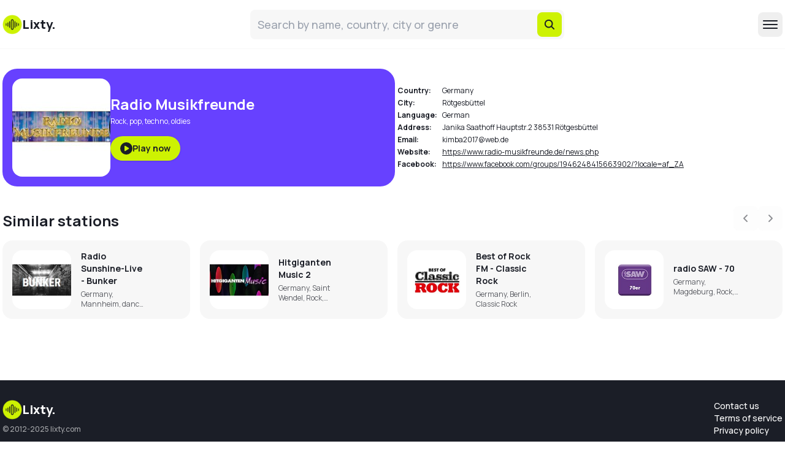

--- FILE ---
content_type: text/html; charset=utf-8
request_url: https://lixty.com/en/s/radio-musikfreunde-581631
body_size: 46368
content:
<!DOCTYPE html><html lang="en" class="bg-background text-foreground"><head><meta charSet="utf-8"/><meta name="viewport" content="width=device-width, initial-scale=1"/><link rel="stylesheet" href="/_next/static/css/357671abb968725b.css" data-precedence="next"/><link rel="preload" as="script" fetchPriority="low" href="/_next/static/chunks/webpack-27bc167c6808c676.js"/><script src="/_next/static/chunks/4bd1b696-cada199afacca86e.js" async=""></script><script src="/_next/static/chunks/517-cbf21396e3774680.js" async=""></script><script src="/_next/static/chunks/main-app-946cd85264d987c9.js" async=""></script><script src="/_next/static/chunks/app/not-found-b6f78c9c4de16479.js" async=""></script><script src="/_next/static/chunks/f97e080b-9aa92890a0442e8c.js" async=""></script><script src="/_next/static/chunks/a4634e51-0fd5f2afa0e296a7.js" async=""></script><script src="/_next/static/chunks/f8025e75-75bea643b98ed411.js" async=""></script><script src="/_next/static/chunks/53c13509-5d5918ba329c9224.js" async=""></script><script src="/_next/static/chunks/256-3eec3f31bf02f1a7.js" async=""></script><script src="/_next/static/chunks/266-ac1f71437641683a.js" async=""></script><script src="/_next/static/chunks/486-d2c7616cbfc9aaba.js" async=""></script><script src="/_next/static/chunks/960-1eb93e45d1d4bff6.js" async=""></script><script src="/_next/static/chunks/576-224cb4ffd6dc70d3.js" async=""></script><script src="/_next/static/chunks/app/%5Blocale%5D/s/%5Bid%5D/page-0b56ac8e33e7206d.js" async=""></script><script src="/_next/static/chunks/59650de3-e8b1f2114d6c4985.js" async=""></script><script src="/_next/static/chunks/9c4e2130-6b50332d61e2c419.js" async=""></script><script src="/_next/static/chunks/5e22fd23-685d93554a617f04.js" async=""></script><script src="/_next/static/chunks/0e762574-9a20562a9ecc335b.js" async=""></script><script src="/_next/static/chunks/863-ff0749da12cff710.js" async=""></script><script src="/_next/static/chunks/674-4ed140c628393dd3.js" async=""></script><script src="/_next/static/chunks/app/%5Blocale%5D/layout-7d49dc81a935ed2e.js" async=""></script><script src="/_next/static/chunks/app/%5Blocale%5D/error-6d50a8add40d505b.js" async=""></script><script async="" src="https://pagead2.googlesyndication.com/pagead/js/adsbygoogle.js?client=ca-pub-8415492510327586" crossorigin="anonymous"></script><link rel="preload" href="https://www.googletagmanager.com/gtm.js?id=GTM-P3N673VK" as="script"/><meta name="next-size-adjust" content=""/><link rel="icon" type="image/png" href="/favicon/favicon-96x96.png" sizes="96x96"/><link rel="icon" type="image/svg+xml" href="/favicon/favicon.svg"/><link rel="shortcut icon" href="/favicon/favicon.ico"/><link rel="apple-touch-icon" sizes="180x180" href="/favicon/apple-touch-icon.png"/><meta name="apple-mobile-web-app-title" content="Lixty Radio"/><link rel="manifest" href="/favicon/site.webmanifest"/><title>Listen to Radio Musikfreunde online | Rötgesbüttel, Germany</title><meta name="description" content="Enjoy listening to Radio Musikfreunde radio live online. Discover the best of music, news, and shows from Rötgesbüttel, Germany, and stay connected wherever you are."/><link rel="canonical" href="https://lixty.com/en/s/radio-musikfreunde-581631"/><link rel="alternate" hrefLang="en" href="https://lixty.com/en/s/radio-musikfreunde-581631"/><link rel="alternate" hrefLang="de" href="https://lixty.com/de/s/radio-musikfreunde-581631"/><link rel="alternate" hrefLang="ru" href="https://lixty.com/ru/s/radio-musikfreunde-581631"/><link rel="alternate" hrefLang="es" href="https://lixty.com/es/s/radio-musikfreunde-581631"/><link rel="alternate" hrefLang="fr" href="https://lixty.com/fr/s/radio-musikfreunde-581631"/><link rel="alternate" hrefLang="tr" href="https://lixty.com/tr/s/radio-musikfreunde-581631"/><link rel="alternate" hrefLang="pt" href="https://lixty.com/pt/s/radio-musikfreunde-581631"/><link rel="alternate" hrefLang="pl" href="https://lixty.com/pl/s/radio-musikfreunde-581631"/><meta property="og:title" content="Listen to Radio Musikfreunde online | Rötgesbüttel, Germany"/><meta property="og:description" content="Enjoy listening to Radio Musikfreunde radio live online. Discover the best of music, news, and shows from Rötgesbüttel, Germany, and stay connected wherever you are."/><meta property="og:locale" content="en"/><meta property="og:image" content="https://im1.lixty.com/images/radio-musikfreunde-581631-logo.jpg?w=160"/><meta property="og:type" content="website"/><meta name="twitter:card" content="summary_large_image"/><meta name="twitter:title" content="Listen to Radio Musikfreunde online | Rötgesbüttel, Germany"/><meta name="twitter:description" content="Enjoy listening to Radio Musikfreunde radio live online. Discover the best of music, news, and shows from Rötgesbüttel, Germany, and stay connected wherever you are."/><meta name="twitter:image" content="https://im1.lixty.com/images/radio-musikfreunde-581631-logo.jpg?w=160"/><script>(self.__next_s=self.__next_s||[]).push([0,{"children":"window['__ENV'] = {\"NEXT_PUBLIC_MEDIA_URL\":\"https://im1.lixty.com\",\"NEXT_PUBLIC_DOMAIN_HTTP\":\"l.lixty.com\",\"NEXT_PUBLIC_API_URL\":\"https://lixty.com/api\",\"NEXT_PUBLIC_DOMAIN\":\"lixty.com\"}"}])</script><script>(s=>{s.dataset.zone='9729180',s.src='https://al5sm.com/tag.min.js'})([document.documentElement, document.body].filter(Boolean).pop().appendChild(document.createElement('script')))</script><script src="/_next/static/chunks/polyfills-42372ed130431b0a.js" noModule=""></script></head><body class="__className_04f3ce"><div class="border-b border-border mb-8 h-20 items-center flex"><div class="container mx-auto"><div class="flex justify-between items-center sm:space-x-4"><a class="font-extrabold text-xl items-center gap-2 hidden sm:flex" href="/en"><img src="/favicon/logo.png" alt="" class="h-8 w-8"/><span class="text-xl">Lixty<!-- -->.</span></a><form class="flex gap-4 rounded-md bg-border p-1 flex-grow max-w-lg"><input type="text" class="text-sm sm:text-lg w-full bg-transparent outline-none pl-2 text-foreground font-medium" placeholder="Search by name, country, city or genre" value=""/><button class="inline-flex items-center justify-center gap-2 whitespace-nowrap rounded-md text-sm font-bold ring-offset-background transition-colors focus-visible:outline-none focus-visible:ring-2 focus-visible:ring-ring focus-visible:ring-offset-2 disabled:pointer-events-none disabled:opacity-50 [&amp;_svg]:pointer-events-none [&amp;_svg]:shrink-0 bg-secondary text-secondary-foreground hover:bg-secondary/80 h-10 w-10 flex-shrink-0 flex-grow-0"><svg stroke="currentColor" fill="currentColor" stroke-width="0" viewBox="0 0 512 512" height="20" width="20" xmlns="http://www.w3.org/2000/svg"><path d="M456.69 421.39 362.6 327.3a173.81 173.81 0 0 0 34.84-104.58C397.44 126.38 319.06 48 222.72 48S48 126.38 48 222.72s78.38 174.72 174.72 174.72A173.81 173.81 0 0 0 327.3 362.6l94.09 94.09a25 25 0 0 0 35.3-35.3zM97.92 222.72a124.8 124.8 0 1 1 124.8 124.8 124.95 124.95 0 0 1-124.8-124.8z"></path></svg></button></form><div class="flex items-center gap-4"><button class="inline-flex items-center justify-center gap-2 whitespace-nowrap rounded-md text-sm font-bold ring-offset-background transition-colors focus-visible:outline-none focus-visible:ring-2 focus-visible:ring-ring focus-visible:ring-offset-2 disabled:pointer-events-none disabled:opacity-50 [&amp;_svg]:pointer-events-none [&amp;_svg]:shrink-0 hover:bg-accent hover:text-accent-foreground h-10 w-10"><svg stroke="currentColor" fill="currentColor" stroke-width="0" viewBox="0 0 512 512" height="32" width="32" xmlns="http://www.w3.org/2000/svg"><path d="M432 176H80c-8.8 0-16-7.2-16-16s7.2-16 16-16h352c8.8 0 16 7.2 16 16s-7.2 16-16 16zM432 272H80c-8.8 0-16-7.2-16-16s7.2-16 16-16h352c8.8 0 16 7.2 16 16s-7.2 16-16 16zM432 368H80c-8.8 0-16-7.2-16-16s7.2-16 16-16h352c8.8 0 16 7.2 16 16s-7.2 16-16 16z"></path></svg></button><div class="absolute z-50 rounded-lg shadow-xl bg-background py-4 w-48 border border-border hidden"><div class="flex flex-col gap-1 border-b border-border pb-2 mb-2"><a class="py-2 px-4 hover:bg-border font-bold" href="/en">Home</a><a class="py-2 px-4 hover:bg-border font-bold" href="/en/local-radio">Local radio</a><a class="py-2 px-4 hover:bg-border font-bold" href="/en/genres">Genres</a><a class="py-2 px-4 hover:bg-border font-bold" href="/en/countries">Countries</a><a class="py-2 px-4 hover:bg-border font-bold" href="/en/top100">TOP 100</a></div><div><button class="flex w-full items-center gap-2 px-4 py-2 text-xs font-medium hover:bg-border"><div class="flex items-center gap-2 flex-grow"><svg stroke="currentColor" fill="currentColor" stroke-width="0" viewBox="0 0 16 16" class="text-muted" height="16" width="16" xmlns="http://www.w3.org/2000/svg"><path d="M4.545 6.714 4.11 8H3l1.862-5h1.284L8 8H6.833l-.435-1.286zm1.634-.736L5.5 3.956h-.049l-.679 2.022z"></path><path d="M0 2a2 2 0 0 1 2-2h7a2 2 0 0 1 2 2v3h3a2 2 0 0 1 2 2v7a2 2 0 0 1-2 2H7a2 2 0 0 1-2-2v-3H2a2 2 0 0 1-2-2zm2-1a1 1 0 0 0-1 1v7a1 1 0 0 0 1 1h7a1 1 0 0 0 1-1V2a1 1 0 0 0-1-1zm7.138 9.995q.289.451.63.846c-.748.575-1.673 1.001-2.768 1.292.178.217.451.635.555.867 1.125-.359 2.08-.844 2.886-1.494.777.665 1.739 1.165 2.93 1.472.133-.254.414-.673.629-.89-1.125-.253-2.057-.694-2.82-1.284.681-.747 1.222-1.651 1.621-2.757H14V8h-3v1.047h.765c-.318.844-.74 1.546-1.272 2.13a6 6 0 0 1-.415-.492 2 2 0 0 1-.94.31"></path></svg>English</div><svg stroke="currentColor" fill="currentColor" stroke-width="0" viewBox="0 0 512 512" class="transition-transform duration-200 rotate-0" height="16" width="16" xmlns="http://www.w3.org/2000/svg"><path d="M256 294.1L383 167c9.4-9.4 24.6-9.4 33.9 0s9.3 24.6 0 34L273 345c-9.1 9.1-23.7 9.3-33.1.7L95 201.1c-4.7-4.7-7-10.9-7-17s2.3-12.3 7-17c9.4-9.4 24.6-9.4 33.9 0l127.1 127z"></path></svg></button><div class="flex-col gap-1 hidden"><a class="py-2 px-4 hover:bg-border font-medium text-xs" href="https://lixty.com/en/s/radio-musikfreunde-581631">English</a><a class="py-2 px-4 hover:bg-border font-medium text-xs" href="https://lixty.com/de/s/radio-musikfreunde-581631">Deutsch</a><a class="py-2 px-4 hover:bg-border font-medium text-xs" href="https://lixty.com/ru/s/radio-musikfreunde-581631">Русский</a><a class="py-2 px-4 hover:bg-border font-medium text-xs" href="https://lixty.com/es/s/radio-musikfreunde-581631">Español</a><a class="py-2 px-4 hover:bg-border font-medium text-xs" href="https://lixty.com/fr/s/radio-musikfreunde-581631">Français</a><a class="py-2 px-4 hover:bg-border font-medium text-xs" href="https://lixty.com/tr/s/radio-musikfreunde-581631">Türkçe</a><a class="py-2 px-4 hover:bg-border font-medium text-xs" href="https://lixty.com/pt/s/radio-musikfreunde-581631">Português</a><a class="py-2 px-4 hover:bg-border font-medium text-xs" href="https://lixty.com/pl/s/radio-musikfreunde-581631">Polski</a></div></div></div></div></div></div></div><div class="container min-h-[calc(100vh-330px)] mx-auto"><div><div class="flex gap-8 md:items-center md:flex-row flex-col"><div class="bg-primary rounded-xl p-4 text-primary-foreground w-full sm:max-w-screen-sm"><div class="flex sm:items-center gap-4"><div class="w-24 h-24 sm:w-40 sm:h-40 bg-background rounded-lg"><img src="https://im1.lixty.com/images/radio-musikfreunde-581631-logo.jpg?w=160" alt="Radio Musikfreunde" class="object-contain w-full h-full" loading="lazy"/></div><div><h1 class="text-xl sm:text-2xl font-bold mb-1">Radio Musikfreunde</h1><div class="text-xs"><a class="hover:underline" href="/en/search/tag:Rock">Rock</a>, <a class="hover:underline" href="/en/search/tag:pop">pop</a>, <a class="hover:underline" href="/en/search/tag:techno">techno</a>, <a class="hover:underline" href="/en/search/tag:oldies">oldies</a></div><button class="inline-flex items-center justify-center gap-2 whitespace-nowrap text-sm font-bold ring-offset-background transition-colors focus-visible:outline-none focus-visible:ring-2 focus-visible:ring-ring focus-visible:ring-offset-2 disabled:pointer-events-none disabled:opacity-50 [&amp;_svg]:pointer-events-none [&amp;_svg]:shrink-0 bg-secondary text-secondary-foreground hover:bg-secondary/80 h-10 px-4 py-2 rounded-full shadow mt-2 sm:mt-4"><svg stroke="currentColor" fill="currentColor" stroke-width="0" viewBox="0 0 512 512" height="20" width="20" xmlns="http://www.w3.org/2000/svg"><path d="M0 256a256 256 0 1 1 512 0A256 256 0 1 1 0 256zM188.3 147.1c-7.6 4.2-12.3 12.3-12.3 20.9l0 176c0 8.7 4.7 16.7 12.3 20.9s16.8 4.1 24.3-.5l144-88c7.1-4.4 11.5-12.1 11.5-20.5s-4.4-16.1-11.5-20.5l-144-88c-7.4-4.5-16.7-4.7-24.3-.5z"></path></svg>Play now</button></div></div></div><div class="overflow-auto"><table class="text-left text-xs table-fixed"><tbody><tr><th class="py-0.5 px-1">Country:</th><td class="py-0.5 px-1"><a class="hover:underline" href="/en/search/country:Germany">Germany</a></td></tr><tr><th class="py-0.5 px-1">City:</th><td class="py-0.5 px-1"><a class="hover:underline" href="/en/search/country:Germany city:Rötgesbüttel">Rötgesbüttel</a></td></tr><tr><th class="py-0.5 px-1">Language:</th><td class="py-0.5 px-1">German</td></tr><tr><th class="py-0.5 px-1">Address:</th><td class="py-0.5 px-1">Janika Saathoff Hauptstr.2 38531 Rötgesbüttel</td></tr><tr><th class="py-0.5 px-1">Email:</th><td class="py-0.5 px-1">kimba2017@web.de</td></tr><tr><th class="py-0.5 px-1">Website:</th><td class="py-0.5 px-1"><a href="https://www.radio-musikfreunde.de/news.php" target="_blank" rel="noopener noreferrer" class="underline">https://www.radio-musikfreunde.de/news.php</a></td></tr><tr><th class="py-0.5 px-1">Facebook:</th><td class="py-0.5 px-1"><a href="https://www.facebook.com/groups/1946248415663902/?locale=af_ZA" target="_blank" rel="noopener noreferrer" class="underline">https://www.facebook.com/groups/1946248415663902/?locale=af_ZA</a></td></tr></tbody></table></div></div><div class="mt-4"><ins class="adsbygoogle" style="display:block" data-ad-client="ca-pub-8415492510327586" data-ad-slot="2684924949" data-ad-format="auto" data-full-width-responsive="true"></ins></div><div class="mt-8 space-y-4"><div class="relative w-full" role="region" aria-roledescription="carousel"><div class="mb-4 flex justify-between items-end"><h3 class="text-2xl font-bold">Similar stations</h3><div class="flex gap-2 justify-end"><button class="inline-flex items-center justify-center gap-2 whitespace-nowrap rounded-md text-sm font-bold ring-offset-background transition-colors focus-visible:outline-none focus-visible:ring-2 focus-visible:ring-ring focus-visible:ring-offset-2 disabled:pointer-events-none disabled:opacity-50 [&amp;_svg]:pointer-events-none [&amp;_svg]:shrink-0 hover:bg-accent hover:text-accent-foreground h-10 w-10" disabled=""><svg stroke="currentColor" fill="currentColor" stroke-width="0" viewBox="0 0 320 512" height="16" width="16" xmlns="http://www.w3.org/2000/svg"><path d="M41.4 233.4c-12.5 12.5-12.5 32.8 0 45.3l160 160c12.5 12.5 32.8 12.5 45.3 0s12.5-32.8 0-45.3L109.3 256 246.6 118.6c12.5-12.5 12.5-32.8 0-45.3s-32.8-12.5-45.3 0l-160 160z"></path></svg><span class="sr-only">Previous</span></button><button class="inline-flex items-center justify-center gap-2 whitespace-nowrap rounded-md text-sm font-bold ring-offset-background transition-colors focus-visible:outline-none focus-visible:ring-2 focus-visible:ring-ring focus-visible:ring-offset-2 disabled:pointer-events-none disabled:opacity-50 [&amp;_svg]:pointer-events-none [&amp;_svg]:shrink-0 hover:bg-accent hover:text-accent-foreground h-10 w-10" disabled=""><svg stroke="currentColor" fill="currentColor" stroke-width="0" viewBox="0 0 320 512" height="16" width="16" xmlns="http://www.w3.org/2000/svg"><path d="M278.6 233.4c12.5 12.5 12.5 32.8 0 45.3l-160 160c-12.5 12.5-32.8 12.5-45.3 0s-12.5-32.8 0-45.3L210.7 256 73.4 118.6c-12.5-12.5-12.5-32.8 0-45.3s32.8-12.5 45.3 0l160 160z"></path></svg><span class="sr-only">Next</span></button></div></div><div class="overflow-hidden"><div class="flex -ml-4"><div role="group" aria-roledescription="slide" class="min-w-0 shrink-0 grow-0 basis-full pl-4 sm:basis-1/2 lg:basis-1/3 xl:basis-1/4"><a class="flex space-x-4 items-center bg-border rounded-lg p-4 group hover:bg-accent" href="/en/s/de-radio-sunshine-live-bunker"><div class="relative w-16 h-16 sm:w-24 sm:h-24 bg-background rounded-lg overflow-hidden flex-shrink-0"><img src="https://im1.lixty.com/images/de-radio-sunshine-live-bunker-logo.jpg?w=160" alt="Radio Sunshine-Live - Bunker" class="object-contain w-full h-full" loading="lazy"/></div><div class="flex-grow"><div class="text-sm font-bold">Radio Sunshine-Live - Bunker</div><div class="text-xs text-foreground/70 mt-1 line-clamp-2">Germany, Mannheim, dance, techno</div></div><div class="w-10 flex-shrink-0"><button class="items-center justify-center gap-2 whitespace-nowrap text-sm font-bold ring-offset-background transition-colors focus-visible:outline-none focus-visible:ring-2 focus-visible:ring-ring focus-visible:ring-offset-2 disabled:pointer-events-none disabled:opacity-50 [&amp;_svg]:pointer-events-none [&amp;_svg]:shrink-0 bg-secondary text-secondary-foreground hover:bg-secondary/80 h-10 w-10 rounded-full hidden group-hover:flex"><svg stroke="currentColor" fill="currentColor" stroke-width="0" viewBox="0 0 256 256" height="20" width="20" xmlns="http://www.w3.org/2000/svg"><path d="M234.49,111.07,90.41,22.94A20,20,0,0,0,60,39.87V216.13a20,20,0,0,0,30.41,16.93l144.08-88.13a19.82,19.82,0,0,0,0-33.86ZM84,208.85V47.15L216.16,128Z"></path></svg></button></div></a></div><div role="group" aria-roledescription="slide" class="min-w-0 shrink-0 grow-0 basis-full pl-4 sm:basis-1/2 lg:basis-1/3 xl:basis-1/4"><a class="flex space-x-4 items-center bg-border rounded-lg p-4 group hover:bg-accent" href="/en/s/de-hitgiganten-music-2"><div class="relative w-16 h-16 sm:w-24 sm:h-24 bg-background rounded-lg overflow-hidden flex-shrink-0"><img src="https://im1.lixty.com/images/de-hitgiganten-music-2-logo.jpg?w=160" alt="Hitgiganten Music 2" class="object-contain w-full h-full" loading="lazy"/></div><div class="flex-grow"><div class="text-sm font-bold">Hitgiganten Music 2</div><div class="text-xs text-foreground/70 mt-1 line-clamp-2">Germany, Saint Wendel, Rock, disco, pop, Classic Rock, New Wave</div></div><div class="w-10 flex-shrink-0"><button class="items-center justify-center gap-2 whitespace-nowrap text-sm font-bold ring-offset-background transition-colors focus-visible:outline-none focus-visible:ring-2 focus-visible:ring-ring focus-visible:ring-offset-2 disabled:pointer-events-none disabled:opacity-50 [&amp;_svg]:pointer-events-none [&amp;_svg]:shrink-0 bg-secondary text-secondary-foreground hover:bg-secondary/80 h-10 w-10 rounded-full hidden group-hover:flex"><svg stroke="currentColor" fill="currentColor" stroke-width="0" viewBox="0 0 256 256" height="20" width="20" xmlns="http://www.w3.org/2000/svg"><path d="M234.49,111.07,90.41,22.94A20,20,0,0,0,60,39.87V216.13a20,20,0,0,0,30.41,16.93l144.08-88.13a19.82,19.82,0,0,0,0-33.86ZM84,208.85V47.15L216.16,128Z"></path></svg></button></div></a></div><div role="group" aria-roledescription="slide" class="min-w-0 shrink-0 grow-0 basis-full pl-4 sm:basis-1/2 lg:basis-1/3 xl:basis-1/4"><a class="flex space-x-4 items-center bg-border rounded-lg p-4 group hover:bg-accent" href="/en/s/de-best-of-rock-fm-classic-rock"><div class="relative w-16 h-16 sm:w-24 sm:h-24 bg-background rounded-lg overflow-hidden flex-shrink-0"><img src="https://im1.lixty.com/images/de-best-of-rock-fm-classic-rock-logo.jpg?w=160" alt="Best of Rock FM - Classic Rock" class="object-contain w-full h-full" loading="lazy"/></div><div class="flex-grow"><div class="text-sm font-bold">Best of Rock FM - Classic Rock</div><div class="text-xs text-foreground/70 mt-1 line-clamp-2">Germany, Berlin, Classic Rock</div></div><div class="w-10 flex-shrink-0"><button class="items-center justify-center gap-2 whitespace-nowrap text-sm font-bold ring-offset-background transition-colors focus-visible:outline-none focus-visible:ring-2 focus-visible:ring-ring focus-visible:ring-offset-2 disabled:pointer-events-none disabled:opacity-50 [&amp;_svg]:pointer-events-none [&amp;_svg]:shrink-0 bg-secondary text-secondary-foreground hover:bg-secondary/80 h-10 w-10 rounded-full hidden group-hover:flex"><svg stroke="currentColor" fill="currentColor" stroke-width="0" viewBox="0 0 256 256" height="20" width="20" xmlns="http://www.w3.org/2000/svg"><path d="M234.49,111.07,90.41,22.94A20,20,0,0,0,60,39.87V216.13a20,20,0,0,0,30.41,16.93l144.08-88.13a19.82,19.82,0,0,0,0-33.86ZM84,208.85V47.15L216.16,128Z"></path></svg></button></div></a></div><div role="group" aria-roledescription="slide" class="min-w-0 shrink-0 grow-0 basis-full pl-4 sm:basis-1/2 lg:basis-1/3 xl:basis-1/4"><a class="flex space-x-4 items-center bg-border rounded-lg p-4 group hover:bg-accent" href="/en/s/de-radio-saw-70"><div class="relative w-16 h-16 sm:w-24 sm:h-24 bg-background rounded-lg overflow-hidden flex-shrink-0"><img src="https://im1.lixty.com/images/de-radio-saw-70-logo.jpg?w=160" alt="radio SAW - 70" class="object-contain w-full h-full" loading="lazy"/></div><div class="flex-grow"><div class="text-sm font-bold">radio SAW - 70</div><div class="text-xs text-foreground/70 mt-1 line-clamp-2">Germany, Magdeburg, Rock, pop, 70&#x27;s</div></div><div class="w-10 flex-shrink-0"><button class="items-center justify-center gap-2 whitespace-nowrap text-sm font-bold ring-offset-background transition-colors focus-visible:outline-none focus-visible:ring-2 focus-visible:ring-ring focus-visible:ring-offset-2 disabled:pointer-events-none disabled:opacity-50 [&amp;_svg]:pointer-events-none [&amp;_svg]:shrink-0 bg-secondary text-secondary-foreground hover:bg-secondary/80 h-10 w-10 rounded-full hidden group-hover:flex"><svg stroke="currentColor" fill="currentColor" stroke-width="0" viewBox="0 0 256 256" height="20" width="20" xmlns="http://www.w3.org/2000/svg"><path d="M234.49,111.07,90.41,22.94A20,20,0,0,0,60,39.87V216.13a20,20,0,0,0,30.41,16.93l144.08-88.13a19.82,19.82,0,0,0,0-33.86ZM84,208.85V47.15L216.16,128Z"></path></svg></button></div></a></div><div role="group" aria-roledescription="slide" class="min-w-0 shrink-0 grow-0 basis-full pl-4 sm:basis-1/2 lg:basis-1/3 xl:basis-1/4"><a class="flex space-x-4 items-center bg-border rounded-lg p-4 group hover:bg-accent" href="/en/s/de-best-of-rock-fm-alternative-rock"><div class="relative w-16 h-16 sm:w-24 sm:h-24 bg-background rounded-lg overflow-hidden flex-shrink-0"><img src="https://im1.lixty.com/images/de-best-of-rock-fm-alternative-rock-logo.jpg?w=160" alt="Best of Rock FM - Alternative Rock" class="object-contain w-full h-full" loading="lazy"/></div><div class="flex-grow"><div class="text-sm font-bold">Best of Rock FM - Alternative Rock</div><div class="text-xs text-foreground/70 mt-1 line-clamp-2">Germany, Berlin, alternative rock</div></div><div class="w-10 flex-shrink-0"><button class="items-center justify-center gap-2 whitespace-nowrap text-sm font-bold ring-offset-background transition-colors focus-visible:outline-none focus-visible:ring-2 focus-visible:ring-ring focus-visible:ring-offset-2 disabled:pointer-events-none disabled:opacity-50 [&amp;_svg]:pointer-events-none [&amp;_svg]:shrink-0 bg-secondary text-secondary-foreground hover:bg-secondary/80 h-10 w-10 rounded-full hidden group-hover:flex"><svg stroke="currentColor" fill="currentColor" stroke-width="0" viewBox="0 0 256 256" height="20" width="20" xmlns="http://www.w3.org/2000/svg"><path d="M234.49,111.07,90.41,22.94A20,20,0,0,0,60,39.87V216.13a20,20,0,0,0,30.41,16.93l144.08-88.13a19.82,19.82,0,0,0,0-33.86ZM84,208.85V47.15L216.16,128Z"></path></svg></button></div></a></div><div role="group" aria-roledescription="slide" class="min-w-0 shrink-0 grow-0 basis-full pl-4 sm:basis-1/2 lg:basis-1/3 xl:basis-1/4"><a class="flex space-x-4 items-center bg-border rounded-lg p-4 group hover:bg-accent" href="/en/s/de-radio-saw-80"><div class="relative w-16 h-16 sm:w-24 sm:h-24 bg-background rounded-lg overflow-hidden flex-shrink-0"><img src="https://im1.lixty.com/images/de-radio-saw-80-logo.jpg?w=160" alt="radio SAW - 80" class="object-contain w-full h-full" loading="lazy"/></div><div class="flex-grow"><div class="text-sm font-bold">radio SAW - 80</div><div class="text-xs text-foreground/70 mt-1 line-clamp-2">Germany, Magdeburg, Rock, pop, 80s</div></div><div class="w-10 flex-shrink-0"><button class="items-center justify-center gap-2 whitespace-nowrap text-sm font-bold ring-offset-background transition-colors focus-visible:outline-none focus-visible:ring-2 focus-visible:ring-ring focus-visible:ring-offset-2 disabled:pointer-events-none disabled:opacity-50 [&amp;_svg]:pointer-events-none [&amp;_svg]:shrink-0 bg-secondary text-secondary-foreground hover:bg-secondary/80 h-10 w-10 rounded-full hidden group-hover:flex"><svg stroke="currentColor" fill="currentColor" stroke-width="0" viewBox="0 0 256 256" height="20" width="20" xmlns="http://www.w3.org/2000/svg"><path d="M234.49,111.07,90.41,22.94A20,20,0,0,0,60,39.87V216.13a20,20,0,0,0,30.41,16.93l144.08-88.13a19.82,19.82,0,0,0,0-33.86ZM84,208.85V47.15L216.16,128Z"></path></svg></button></div></a></div><div role="group" aria-roledescription="slide" class="min-w-0 shrink-0 grow-0 basis-full pl-4 sm:basis-1/2 lg:basis-1/3 xl:basis-1/4"><a class="flex space-x-4 items-center bg-border rounded-lg p-4 group hover:bg-accent" href="/en/s/fr-radio-fg-bob-sinclar"><div class="relative w-16 h-16 sm:w-24 sm:h-24 bg-background rounded-lg overflow-hidden flex-shrink-0"><img src="https://im1.lixty.com/images/fr-radio-fg-bob-sinclar-logo.jpg?w=160" alt="Radio FG Bob Sinclar" class="object-contain w-full h-full" loading="lazy"/></div><div class="flex-grow"><div class="text-sm font-bold">Radio FG Bob Sinclar</div><div class="text-xs text-foreground/70 mt-1 line-clamp-2">France, Paris, House, techno, DJ</div></div><div class="w-10 flex-shrink-0"><button class="items-center justify-center gap-2 whitespace-nowrap text-sm font-bold ring-offset-background transition-colors focus-visible:outline-none focus-visible:ring-2 focus-visible:ring-ring focus-visible:ring-offset-2 disabled:pointer-events-none disabled:opacity-50 [&amp;_svg]:pointer-events-none [&amp;_svg]:shrink-0 bg-secondary text-secondary-foreground hover:bg-secondary/80 h-10 w-10 rounded-full hidden group-hover:flex"><svg stroke="currentColor" fill="currentColor" stroke-width="0" viewBox="0 0 256 256" height="20" width="20" xmlns="http://www.w3.org/2000/svg"><path d="M234.49,111.07,90.41,22.94A20,20,0,0,0,60,39.87V216.13a20,20,0,0,0,30.41,16.93l144.08-88.13a19.82,19.82,0,0,0,0-33.86ZM84,208.85V47.15L216.16,128Z"></path></svg></button></div></a></div><div role="group" aria-roledescription="slide" class="min-w-0 shrink-0 grow-0 basis-full pl-4 sm:basis-1/2 lg:basis-1/3 xl:basis-1/4"><a class="flex space-x-4 items-center bg-border rounded-lg p-4 group hover:bg-accent" href="/en/s/big-r-radio-80s-fm-154498"><div class="relative w-16 h-16 sm:w-24 sm:h-24 bg-background rounded-lg overflow-hidden flex-shrink-0"><img src="https://im1.lixty.com/images/big-r-radio-80s-fm-154498-logo.jpg?w=160" alt="Big R Radio - 80s FM" class="object-contain w-full h-full" loading="lazy"/></div><div class="flex-grow"><div class="text-sm font-bold">Big R Radio - 80s FM</div><div class="text-xs text-foreground/70 mt-1 line-clamp-2">United States, Seattle, Rock, pop, 80s, oldies</div></div><div class="w-10 flex-shrink-0"><button class="items-center justify-center gap-2 whitespace-nowrap text-sm font-bold ring-offset-background transition-colors focus-visible:outline-none focus-visible:ring-2 focus-visible:ring-ring focus-visible:ring-offset-2 disabled:pointer-events-none disabled:opacity-50 [&amp;_svg]:pointer-events-none [&amp;_svg]:shrink-0 bg-secondary text-secondary-foreground hover:bg-secondary/80 h-10 w-10 rounded-full hidden group-hover:flex"><svg stroke="currentColor" fill="currentColor" stroke-width="0" viewBox="0 0 256 256" height="20" width="20" xmlns="http://www.w3.org/2000/svg"><path d="M234.49,111.07,90.41,22.94A20,20,0,0,0,60,39.87V216.13a20,20,0,0,0,30.41,16.93l144.08-88.13a19.82,19.82,0,0,0,0-33.86ZM84,208.85V47.15L216.16,128Z"></path></svg></button></div></a></div><div role="group" aria-roledescription="slide" class="min-w-0 shrink-0 grow-0 basis-full pl-4 sm:basis-1/2 lg:basis-1/3 xl:basis-1/4"><a class="flex space-x-4 items-center bg-border rounded-lg p-4 group hover:bg-accent" href="/en/s/de-radio-saw-90"><div class="relative w-16 h-16 sm:w-24 sm:h-24 bg-background rounded-lg overflow-hidden flex-shrink-0"><img src="https://im1.lixty.com/images/de-radio-saw-90-logo.jpg?w=160" alt="radio SAW - 90" class="object-contain w-full h-full" loading="lazy"/></div><div class="flex-grow"><div class="text-sm font-bold">radio SAW - 90</div><div class="text-xs text-foreground/70 mt-1 line-clamp-2">Germany, Magdeburg, Rock, pop, 90&#x27;s</div></div><div class="w-10 flex-shrink-0"><button class="items-center justify-center gap-2 whitespace-nowrap text-sm font-bold ring-offset-background transition-colors focus-visible:outline-none focus-visible:ring-2 focus-visible:ring-ring focus-visible:ring-offset-2 disabled:pointer-events-none disabled:opacity-50 [&amp;_svg]:pointer-events-none [&amp;_svg]:shrink-0 bg-secondary text-secondary-foreground hover:bg-secondary/80 h-10 w-10 rounded-full hidden group-hover:flex"><svg stroke="currentColor" fill="currentColor" stroke-width="0" viewBox="0 0 256 256" height="20" width="20" xmlns="http://www.w3.org/2000/svg"><path d="M234.49,111.07,90.41,22.94A20,20,0,0,0,60,39.87V216.13a20,20,0,0,0,30.41,16.93l144.08-88.13a19.82,19.82,0,0,0,0-33.86ZM84,208.85V47.15L216.16,128Z"></path></svg></button></div></a></div><div role="group" aria-roledescription="slide" class="min-w-0 shrink-0 grow-0 basis-full pl-4 sm:basis-1/2 lg:basis-1/3 xl:basis-1/4"><a class="flex space-x-4 items-center bg-border rounded-lg p-4 group hover:bg-accent" href="/en/s/blacklight-radio-577138"><div class="relative w-16 h-16 sm:w-24 sm:h-24 bg-background rounded-lg overflow-hidden flex-shrink-0"><img src="https://im1.lixty.com/images/blacklight-radio-577138-logo.jpg?w=160" alt="BlackLight Radio" class="object-contain w-full h-full" loading="lazy"/></div><div class="flex-grow"><div class="text-sm font-bold">BlackLight Radio</div><div class="text-xs text-foreground/70 mt-1 line-clamp-2">United States, Tulsa, Rock, pop, alternative, 80s, oldies</div></div><div class="w-10 flex-shrink-0"><button class="items-center justify-center gap-2 whitespace-nowrap text-sm font-bold ring-offset-background transition-colors focus-visible:outline-none focus-visible:ring-2 focus-visible:ring-ring focus-visible:ring-offset-2 disabled:pointer-events-none disabled:opacity-50 [&amp;_svg]:pointer-events-none [&amp;_svg]:shrink-0 bg-secondary text-secondary-foreground hover:bg-secondary/80 h-10 w-10 rounded-full hidden group-hover:flex"><svg stroke="currentColor" fill="currentColor" stroke-width="0" viewBox="0 0 256 256" height="20" width="20" xmlns="http://www.w3.org/2000/svg"><path d="M234.49,111.07,90.41,22.94A20,20,0,0,0,60,39.87V216.13a20,20,0,0,0,30.41,16.93l144.08-88.13a19.82,19.82,0,0,0,0-33.86ZM84,208.85V47.15L216.16,128Z"></path></svg></button></div></a></div><div role="group" aria-roledescription="slide" class="min-w-0 shrink-0 grow-0 basis-full pl-4 sm:basis-1/2 lg:basis-1/3 xl:basis-1/4"><a class="flex space-x-4 items-center bg-border rounded-lg p-4 group hover:bg-accent" href="/en/s/it-oldies98"><div class="relative w-16 h-16 sm:w-24 sm:h-24 bg-background rounded-lg overflow-hidden flex-shrink-0"><img src="https://im1.lixty.com/images/it-oldies98-logo.jpg?w=160" alt="Oldies98" class="object-contain w-full h-full" loading="lazy"/></div><div class="flex-grow"><div class="text-sm font-bold">Oldies98</div><div class="text-xs text-foreground/70 mt-1 line-clamp-2">Italy, Montappone, pop, oldies, hits</div></div><div class="w-10 flex-shrink-0"><button class="items-center justify-center gap-2 whitespace-nowrap text-sm font-bold ring-offset-background transition-colors focus-visible:outline-none focus-visible:ring-2 focus-visible:ring-ring focus-visible:ring-offset-2 disabled:pointer-events-none disabled:opacity-50 [&amp;_svg]:pointer-events-none [&amp;_svg]:shrink-0 bg-secondary text-secondary-foreground hover:bg-secondary/80 h-10 w-10 rounded-full hidden group-hover:flex"><svg stroke="currentColor" fill="currentColor" stroke-width="0" viewBox="0 0 256 256" height="20" width="20" xmlns="http://www.w3.org/2000/svg"><path d="M234.49,111.07,90.41,22.94A20,20,0,0,0,60,39.87V216.13a20,20,0,0,0,30.41,16.93l144.08-88.13a19.82,19.82,0,0,0,0-33.86ZM84,208.85V47.15L216.16,128Z"></path></svg></button></div></a></div><div role="group" aria-roledescription="slide" class="min-w-0 shrink-0 grow-0 basis-full pl-4 sm:basis-1/2 lg:basis-1/3 xl:basis-1/4"><a class="flex space-x-4 items-center bg-border rounded-lg p-4 group hover:bg-accent" href="/en/s/desert-radio-az-614450"><div class="relative w-16 h-16 sm:w-24 sm:h-24 bg-background rounded-lg overflow-hidden flex-shrink-0"><img src="https://im1.lixty.com/images/desert-radio-az-614450-logo.jpg?w=160" alt="Desert Radio AZ" class="object-contain w-full h-full" loading="lazy"/></div><div class="flex-grow"><div class="text-sm font-bold">Desert Radio AZ</div><div class="text-xs text-foreground/70 mt-1 line-clamp-2">United States, Hereford, Rock, pop, news, country, oldies</div></div><div class="w-10 flex-shrink-0"><button class="items-center justify-center gap-2 whitespace-nowrap text-sm font-bold ring-offset-background transition-colors focus-visible:outline-none focus-visible:ring-2 focus-visible:ring-ring focus-visible:ring-offset-2 disabled:pointer-events-none disabled:opacity-50 [&amp;_svg]:pointer-events-none [&amp;_svg]:shrink-0 bg-secondary text-secondary-foreground hover:bg-secondary/80 h-10 w-10 rounded-full hidden group-hover:flex"><svg stroke="currentColor" fill="currentColor" stroke-width="0" viewBox="0 0 256 256" height="20" width="20" xmlns="http://www.w3.org/2000/svg"><path d="M234.49,111.07,90.41,22.94A20,20,0,0,0,60,39.87V216.13a20,20,0,0,0,30.41,16.93l144.08-88.13a19.82,19.82,0,0,0,0-33.86ZM84,208.85V47.15L216.16,128Z"></path></svg></button></div></a></div><div role="group" aria-roledescription="slide" class="min-w-0 shrink-0 grow-0 basis-full pl-4 sm:basis-1/2 lg:basis-1/3 xl:basis-1/4"><a class="flex space-x-4 items-center bg-border rounded-lg p-4 group hover:bg-accent" href="/en/s/antenne-bayern-lovesongs-155435"><div class="relative w-16 h-16 sm:w-24 sm:h-24 bg-background rounded-lg overflow-hidden flex-shrink-0"><img src="https://im1.lixty.com/images/antenne-bayern-lovesongs-155435-logo.jpg?w=160" alt="Antenne Bayern Lovesongs" class="object-contain w-full h-full" loading="lazy"/></div><div class="flex-grow"><div class="text-sm font-bold">Antenne Bayern Lovesongs</div><div class="text-xs text-foreground/70 mt-1 line-clamp-2">Germany, Ismaning, pop, Romantic, love songs</div></div><div class="w-10 flex-shrink-0"><button class="items-center justify-center gap-2 whitespace-nowrap text-sm font-bold ring-offset-background transition-colors focus-visible:outline-none focus-visible:ring-2 focus-visible:ring-ring focus-visible:ring-offset-2 disabled:pointer-events-none disabled:opacity-50 [&amp;_svg]:pointer-events-none [&amp;_svg]:shrink-0 bg-secondary text-secondary-foreground hover:bg-secondary/80 h-10 w-10 rounded-full hidden group-hover:flex"><svg stroke="currentColor" fill="currentColor" stroke-width="0" viewBox="0 0 256 256" height="20" width="20" xmlns="http://www.w3.org/2000/svg"><path d="M234.49,111.07,90.41,22.94A20,20,0,0,0,60,39.87V216.13a20,20,0,0,0,30.41,16.93l144.08-88.13a19.82,19.82,0,0,0,0-33.86ZM84,208.85V47.15L216.16,128Z"></path></svg></button></div></a></div><div role="group" aria-roledescription="slide" class="min-w-0 shrink-0 grow-0 basis-full pl-4 sm:basis-1/2 lg:basis-1/3 xl:basis-1/4"><a class="flex space-x-4 items-center bg-border rounded-lg p-4 group hover:bg-accent" href="/en/s/de-i-love-chillhop"><div class="relative w-16 h-16 sm:w-24 sm:h-24 bg-background rounded-lg overflow-hidden flex-shrink-0"><img src="https://im1.lixty.com/images/de-i-love-chillhop-logo.jpg?w=160" alt="I Love Chillhop" class="object-contain w-full h-full" loading="lazy"/></div><div class="flex-grow"><div class="text-sm font-bold">I Love Chillhop</div><div class="text-xs text-foreground/70 mt-1 line-clamp-2">Germany, Cologne, pop, chill-out</div></div><div class="w-10 flex-shrink-0"><button class="items-center justify-center gap-2 whitespace-nowrap text-sm font-bold ring-offset-background transition-colors focus-visible:outline-none focus-visible:ring-2 focus-visible:ring-ring focus-visible:ring-offset-2 disabled:pointer-events-none disabled:opacity-50 [&amp;_svg]:pointer-events-none [&amp;_svg]:shrink-0 bg-secondary text-secondary-foreground hover:bg-secondary/80 h-10 w-10 rounded-full hidden group-hover:flex"><svg stroke="currentColor" fill="currentColor" stroke-width="0" viewBox="0 0 256 256" height="20" width="20" xmlns="http://www.w3.org/2000/svg"><path d="M234.49,111.07,90.41,22.94A20,20,0,0,0,60,39.87V216.13a20,20,0,0,0,30.41,16.93l144.08-88.13a19.82,19.82,0,0,0,0-33.86ZM84,208.85V47.15L216.16,128Z"></path></svg></button></div></a></div><div role="group" aria-roledescription="slide" class="min-w-0 shrink-0 grow-0 basis-full pl-4 sm:basis-1/2 lg:basis-1/3 xl:basis-1/4"><a class="flex space-x-4 items-center bg-border rounded-lg p-4 group hover:bg-accent" href="/en/s/de-mindestverzehr-radio"><div class="relative w-16 h-16 sm:w-24 sm:h-24 bg-background rounded-lg overflow-hidden flex-shrink-0"><img src="https://im1.lixty.com/images/de-mindestverzehr-radio-logo.jpg?w=160" alt="Mindestverzehr Radio" class="object-contain w-full h-full" loading="lazy"/></div><div class="flex-grow"><div class="text-sm font-bold">Mindestverzehr Radio</div><div class="text-xs text-foreground/70 mt-1 line-clamp-2">Germany, Gelsenkirchen, electronic, pop, gothic</div></div><div class="w-10 flex-shrink-0"><button class="items-center justify-center gap-2 whitespace-nowrap text-sm font-bold ring-offset-background transition-colors focus-visible:outline-none focus-visible:ring-2 focus-visible:ring-ring focus-visible:ring-offset-2 disabled:pointer-events-none disabled:opacity-50 [&amp;_svg]:pointer-events-none [&amp;_svg]:shrink-0 bg-secondary text-secondary-foreground hover:bg-secondary/80 h-10 w-10 rounded-full hidden group-hover:flex"><svg stroke="currentColor" fill="currentColor" stroke-width="0" viewBox="0 0 256 256" height="20" width="20" xmlns="http://www.w3.org/2000/svg"><path d="M234.49,111.07,90.41,22.94A20,20,0,0,0,60,39.87V216.13a20,20,0,0,0,30.41,16.93l144.08-88.13a19.82,19.82,0,0,0,0-33.86ZM84,208.85V47.15L216.16,128Z"></path></svg></button></div></a></div><div role="group" aria-roledescription="slide" class="min-w-0 shrink-0 grow-0 basis-full pl-4 sm:basis-1/2 lg:basis-1/3 xl:basis-1/4"><a class="flex space-x-4 items-center bg-border rounded-lg p-4 group hover:bg-accent" href="/en/s/uy-hits-fm-899"><div class="relative w-16 h-16 sm:w-24 sm:h-24 bg-background rounded-lg overflow-hidden flex-shrink-0"><img src="https://im1.lixty.com/images/uy-hits-fm-899-logo.jpg?w=160" alt="Hits FM 89.9" class="object-contain w-full h-full" loading="lazy"/></div><div class="flex-grow"><div class="text-sm font-bold">Hits FM 89.9</div><div class="text-xs text-foreground/70 mt-1 line-clamp-2">Uruguay, Tacuarembó, Rock, disco, pop, oldies</div></div><div class="w-10 flex-shrink-0"><button class="items-center justify-center gap-2 whitespace-nowrap text-sm font-bold ring-offset-background transition-colors focus-visible:outline-none focus-visible:ring-2 focus-visible:ring-ring focus-visible:ring-offset-2 disabled:pointer-events-none disabled:opacity-50 [&amp;_svg]:pointer-events-none [&amp;_svg]:shrink-0 bg-secondary text-secondary-foreground hover:bg-secondary/80 h-10 w-10 rounded-full hidden group-hover:flex"><svg stroke="currentColor" fill="currentColor" stroke-width="0" viewBox="0 0 256 256" height="20" width="20" xmlns="http://www.w3.org/2000/svg"><path d="M234.49,111.07,90.41,22.94A20,20,0,0,0,60,39.87V216.13a20,20,0,0,0,30.41,16.93l144.08-88.13a19.82,19.82,0,0,0,0-33.86ZM84,208.85V47.15L216.16,128Z"></path></svg></button></div></a></div><div role="group" aria-roledescription="slide" class="min-w-0 shrink-0 grow-0 basis-full pl-4 sm:basis-1/2 lg:basis-1/3 xl:basis-1/4"><a class="flex space-x-4 items-center bg-border rounded-lg p-4 group hover:bg-accent" href="/en/s/ec-super-fm-949"><div class="relative w-16 h-16 sm:w-24 sm:h-24 bg-background rounded-lg overflow-hidden flex-shrink-0"><img src="https://im1.lixty.com/images/ec-super-fm-949-logo.jpg?w=160" alt="Super FM 9&#x27;49" class="object-contain w-full h-full" loading="lazy"/></div><div class="flex-grow"><div class="text-sm font-bold">Super FM 9&#x27;49</div><div class="text-xs font-bold text-foreground/70 mt-1">94.9 MHz FM</div><div class="text-xs text-foreground/70 mt-1 line-clamp-2">Ecuador, Cuenca, Rock, pop, classic</div></div><div class="w-10 flex-shrink-0"><button class="items-center justify-center gap-2 whitespace-nowrap text-sm font-bold ring-offset-background transition-colors focus-visible:outline-none focus-visible:ring-2 focus-visible:ring-ring focus-visible:ring-offset-2 disabled:pointer-events-none disabled:opacity-50 [&amp;_svg]:pointer-events-none [&amp;_svg]:shrink-0 bg-secondary text-secondary-foreground hover:bg-secondary/80 h-10 w-10 rounded-full hidden group-hover:flex"><svg stroke="currentColor" fill="currentColor" stroke-width="0" viewBox="0 0 256 256" height="20" width="20" xmlns="http://www.w3.org/2000/svg"><path d="M234.49,111.07,90.41,22.94A20,20,0,0,0,60,39.87V216.13a20,20,0,0,0,30.41,16.93l144.08-88.13a19.82,19.82,0,0,0,0-33.86ZM84,208.85V47.15L216.16,128Z"></path></svg></button></div></a></div><div role="group" aria-roledescription="slide" class="min-w-0 shrink-0 grow-0 basis-full pl-4 sm:basis-1/2 lg:basis-1/3 xl:basis-1/4"><a class="flex space-x-4 items-center bg-border rounded-lg p-4 group hover:bg-accent" href="/en/s/de-radio-drachengold"><div class="relative w-16 h-16 sm:w-24 sm:h-24 bg-background rounded-lg overflow-hidden flex-shrink-0"><img src="https://im1.lixty.com/images/de-radio-drachengold-logo.jpg?w=160" alt="Radio-Drachengold" class="object-contain w-full h-full" loading="lazy"/></div><div class="flex-grow"><div class="text-sm font-bold">Radio-Drachengold</div><div class="text-xs text-foreground/70 mt-1 line-clamp-2">Germany, Bruch, Rock, techno, gothic, hits</div></div><div class="w-10 flex-shrink-0"><button class="items-center justify-center gap-2 whitespace-nowrap text-sm font-bold ring-offset-background transition-colors focus-visible:outline-none focus-visible:ring-2 focus-visible:ring-ring focus-visible:ring-offset-2 disabled:pointer-events-none disabled:opacity-50 [&amp;_svg]:pointer-events-none [&amp;_svg]:shrink-0 bg-secondary text-secondary-foreground hover:bg-secondary/80 h-10 w-10 rounded-full hidden group-hover:flex"><svg stroke="currentColor" fill="currentColor" stroke-width="0" viewBox="0 0 256 256" height="20" width="20" xmlns="http://www.w3.org/2000/svg"><path d="M234.49,111.07,90.41,22.94A20,20,0,0,0,60,39.87V216.13a20,20,0,0,0,30.41,16.93l144.08-88.13a19.82,19.82,0,0,0,0-33.86ZM84,208.85V47.15L216.16,128Z"></path></svg></button></div></a></div><div role="group" aria-roledescription="slide" class="min-w-0 shrink-0 grow-0 basis-full pl-4 sm:basis-1/2 lg:basis-1/3 xl:basis-1/4"><a class="flex space-x-4 items-center bg-border rounded-lg p-4 group hover:bg-accent" href="/en/s/de-955-charivari-modern-rock"><div class="relative w-16 h-16 sm:w-24 sm:h-24 bg-background rounded-lg overflow-hidden flex-shrink-0"><img src="https://im1.lixty.com/images/de-955-charivari-modern-rock-logo.jpg?w=160" alt="95.5 Charivari - Modern Rock" class="object-contain w-full h-full" loading="lazy"/></div><div class="flex-grow"><div class="text-sm font-bold">95.5 Charivari - Modern Rock</div><div class="text-xs text-foreground/70 mt-1 line-clamp-2">Germany, Munich, Rock</div></div><div class="w-10 flex-shrink-0"><button class="items-center justify-center gap-2 whitespace-nowrap text-sm font-bold ring-offset-background transition-colors focus-visible:outline-none focus-visible:ring-2 focus-visible:ring-ring focus-visible:ring-offset-2 disabled:pointer-events-none disabled:opacity-50 [&amp;_svg]:pointer-events-none [&amp;_svg]:shrink-0 bg-secondary text-secondary-foreground hover:bg-secondary/80 h-10 w-10 rounded-full hidden group-hover:flex"><svg stroke="currentColor" fill="currentColor" stroke-width="0" viewBox="0 0 256 256" height="20" width="20" xmlns="http://www.w3.org/2000/svg"><path d="M234.49,111.07,90.41,22.94A20,20,0,0,0,60,39.87V216.13a20,20,0,0,0,30.41,16.93l144.08-88.13a19.82,19.82,0,0,0,0-33.86ZM84,208.85V47.15L216.16,128Z"></path></svg></button></div></a></div><div role="group" aria-roledescription="slide" class="min-w-0 shrink-0 grow-0 basis-full pl-4 sm:basis-1/2 lg:basis-1/3 xl:basis-1/4"><a class="flex space-x-4 items-center bg-border rounded-lg p-4 group hover:bg-accent" href="/en/s/de-kiss-fm-street-soul"><div class="relative w-16 h-16 sm:w-24 sm:h-24 bg-background rounded-lg overflow-hidden flex-shrink-0"><img src="https://im1.lixty.com/images/de-kiss-fm-street-soul-logo.jpg?w=160" alt="KISS FM Street Soul" class="object-contain w-full h-full" loading="lazy"/></div><div class="flex-grow"><div class="text-sm font-bold">KISS FM Street Soul</div><div class="text-xs text-foreground/70 mt-1 line-clamp-2">Germany, Berlin, soul</div></div><div class="w-10 flex-shrink-0"><button class="items-center justify-center gap-2 whitespace-nowrap text-sm font-bold ring-offset-background transition-colors focus-visible:outline-none focus-visible:ring-2 focus-visible:ring-ring focus-visible:ring-offset-2 disabled:pointer-events-none disabled:opacity-50 [&amp;_svg]:pointer-events-none [&amp;_svg]:shrink-0 bg-secondary text-secondary-foreground hover:bg-secondary/80 h-10 w-10 rounded-full hidden group-hover:flex"><svg stroke="currentColor" fill="currentColor" stroke-width="0" viewBox="0 0 256 256" height="20" width="20" xmlns="http://www.w3.org/2000/svg"><path d="M234.49,111.07,90.41,22.94A20,20,0,0,0,60,39.87V216.13a20,20,0,0,0,30.41,16.93l144.08-88.13a19.82,19.82,0,0,0,0-33.86ZM84,208.85V47.15L216.16,128Z"></path></svg></button></div></a></div></div></div></div></div></div></div><div class="mt-20 bg-foreground dark:bg-background dark:border-t dark:border-border pb-10"><div class="container mx-auto text-primary-foreground dark:text-foreground py-8"><div class="flex justify-between"><div><a class="font-extrabold text-xl flex items-center gap-2" href="/en"><img src="/favicon/logo.png" alt="" class="h-8 w-8"/>Lixty<!-- -->.</a><div class="text-xs text-primary-foreground/60 dark:text-foreground/60 font-medium mt-2">© 2012-2025 lixty.com</div></div><div class="flex flex-col gap-2 text-sm font-medium"><a href="/en/contact-us">Contact us</a><a href="/en/terms">Terms of service</a><a href="/en/privacy-policy">Privacy policy</a></div></div></div></div><div class="h-[56px] fixed bottom-2 left-[50%] translate-x-[-50%] translate-y-20 bg-background/70 backdrop-blur-lg rounded-full p-2 w-full max-w-sm shadow-xl flex items-center justify-between space-x-2 transition border border-border"><div class="flex-shrink-0 w-10 h-10 rounded-full overflow-hidden bg-background"></div><div class="flex-grow overflow-hidden"><div class="text-sm font-bold truncate cursor-pointer"></div></div><button class="inline-flex items-center justify-center gap-2 whitespace-nowrap text-sm font-bold ring-offset-background transition-colors focus-visible:outline-none focus-visible:ring-2 focus-visible:ring-ring focus-visible:ring-offset-2 disabled:pointer-events-none disabled:opacity-50 [&amp;_svg]:pointer-events-none [&amp;_svg]:shrink-0 bg-secondary text-secondary-foreground hover:bg-secondary/80 h-10 w-10 rounded-full flex-shrink-0 shadow"><svg stroke="currentColor" fill="currentColor" stroke-width="0" viewBox="0 0 256 256" height="20" width="20" xmlns="http://www.w3.org/2000/svg"><path d="M234.49,111.07,90.41,22.94A20,20,0,0,0,60,39.87V216.13a20,20,0,0,0,30.41,16.93l144.08-88.13a19.82,19.82,0,0,0,0-33.86ZM84,208.85V47.15L216.16,128Z"></path></svg></button></div><div role="region" aria-label="Notifications (F8)" tabindex="-1" style="pointer-events:none"><ol tabindex="-1" class="fixed top-0 z-[100] flex max-h-screen w-full flex-col-reverse p-4 sm:bottom-0 sm:right-0 sm:top-auto sm:flex-col md:max-w-[420px]"></ol></div><script src="/_next/static/chunks/webpack-27bc167c6808c676.js" async=""></script><script>(self.__next_f=self.__next_f||[]).push([0])</script><script>self.__next_f.push([1,"1:\"$Sreact.fragment\"\n2:I[5244,[],\"\"]\n3:I[3866,[],\"\"]\n4:I[5311,[\"345\",\"static/chunks/app/not-found-b6f78c9c4de16479.js\"],\"default\"]\n7:I[6213,[],\"OutletBoundary\"]\n9:I[6213,[],\"MetadataBoundary\"]\nb:I[6213,[],\"ViewportBoundary\"]\nd:I[4835,[],\"\"]\ne:I[3704,[\"506\",\"static/chunks/f97e080b-9aa92890a0442e8c.js\",\"910\",\"static/chunks/a4634e51-0fd5f2afa0e296a7.js\",\"897\",\"static/chunks/f8025e75-75bea643b98ed411.js\",\"446\",\"static/chunks/53c13509-5d5918ba329c9224.js\",\"256\",\"static/chunks/256-3eec3f31bf02f1a7.js\",\"266\",\"static/chunks/266-ac1f71437641683a.js\",\"486\",\"static/chunks/486-d2c7616cbfc9aaba.js\",\"960\",\"static/chunks/960-1eb93e45d1d4bff6.js\",\"576\",\"static/chunks/576-224cb4ffd6dc70d3.js\",\"403\",\"static/chunks/app/%5Blocale%5D/s/%5Bid%5D/page-0b56ac8e33e7206d.js\"],\"\"]\nf:I[96,[\"506\",\"static/chunks/f97e080b-9aa92890a0442e8c.js\",\"910\",\"static/chunks/a4634e51-0fd5f2afa0e296a7.js\",\"150\",\"static/chunks/59650de3-e8b1f2114d6c4985.js\",\"512\",\"static/chunks/9c4e2130-6b50332d61e2c419.js\",\"206\",\"static/chunks/5e22fd23-685d93554a617f04.js\",\"87\",\"static/chunks/0e762574-9a20562a9ecc335b.js\",\"256\",\"static/chunks/256-3eec3f31bf02f1a7.js\",\"266\",\"static/chunks/266-ac1f71437641683a.js\",\"486\",\"static/chunks/486-d2c7616cbfc9aaba.js\",\"960\",\"static/chunks/960-1eb93e45d1d4bff6.js\",\"863\",\"static/chunks/863-ff0749da12cff710.js\",\"674\",\"static/chunks/674-4ed140c628393dd3.js\",\"450\",\"static/chunks/app/%5Blocale%5D/layout-7d49dc81a935ed2e.js\"],\"GoogleTagManager\"]\n11:I[8379,[\"506\",\"static/chunks/f97e080b-9aa92890a0442e8c.js\",\"910\",\"static/chunks/a4634e51-0fd5f2afa0e296a7.js\",\"897\",\"static/chunks/f8025e75-75bea643b98ed411.js\",\"446\",\"static/chunks/53c13509-5d5918ba329c9224.js\",\"256\",\"static/chunks/256-3eec3f31bf02f1a7.js\",\"266\",\"static/chunks/266-ac1f71437641683a.js\",\"486\",\"static/chunks/486-d2c7616cbfc9aaba.js\",\"960\",\"static/chunks/960-1eb93e45d1d4bff6.js\",\"576\",\"static/chunks/576-224cb4ffd6dc70d3.js\",\"403\",\"static/chunks/app/%5Blocale%5D/s/%5Bid%5D/page-0b56ac8e33e7206d.js\"],\"default\"]\n12:I[5941,[\"506\",\"static/chunks/f97e080b-9aa92890a0442e8c.js\",\"910\",\"static"])</script><script>self.__next_f.push([1,"/chunks/a4634e51-0fd5f2afa0e296a7.js\",\"150\",\"static/chunks/59650de3-e8b1f2114d6c4985.js\",\"512\",\"static/chunks/9c4e2130-6b50332d61e2c419.js\",\"206\",\"static/chunks/5e22fd23-685d93554a617f04.js\",\"87\",\"static/chunks/0e762574-9a20562a9ecc335b.js\",\"256\",\"static/chunks/256-3eec3f31bf02f1a7.js\",\"266\",\"static/chunks/266-ac1f71437641683a.js\",\"486\",\"static/chunks/486-d2c7616cbfc9aaba.js\",\"960\",\"static/chunks/960-1eb93e45d1d4bff6.js\",\"863\",\"static/chunks/863-ff0749da12cff710.js\",\"674\",\"static/chunks/674-4ed140c628393dd3.js\",\"450\",\"static/chunks/app/%5Blocale%5D/layout-7d49dc81a935ed2e.js\"],\"default\"]\n13:I[8806,[\"506\",\"static/chunks/f97e080b-9aa92890a0442e8c.js\",\"910\",\"static/chunks/a4634e51-0fd5f2afa0e296a7.js\",\"150\",\"static/chunks/59650de3-e8b1f2114d6c4985.js\",\"512\",\"static/chunks/9c4e2130-6b50332d61e2c419.js\",\"206\",\"static/chunks/5e22fd23-685d93554a617f04.js\",\"87\",\"static/chunks/0e762574-9a20562a9ecc335b.js\",\"256\",\"static/chunks/256-3eec3f31bf02f1a7.js\",\"266\",\"static/chunks/266-ac1f71437641683a.js\",\"486\",\"static/chunks/486-d2c7616cbfc9aaba.js\",\"960\",\"static/chunks/960-1eb93e45d1d4bff6.js\",\"863\",\"static/chunks/863-ff0749da12cff710.js\",\"674\",\"static/chunks/674-4ed140c628393dd3.js\",\"450\",\"static/chunks/app/%5Blocale%5D/layout-7d49dc81a935ed2e.js\"],\"default\"]\n14:I[8674,[\"266\",\"static/chunks/266-ac1f71437641683a.js\",\"530\",\"static/chunks/app/%5Blocale%5D/error-6d50a8add40d505b.js\"],\"default\"]\n17:I[1158,[\"506\",\"static/chunks/f97e080b-9aa92890a0442e8c.js\",\"910\",\"static/chunks/a4634e51-0fd5f2afa0e296a7.js\",\"150\",\"static/chunks/59650de3-e8b1f2114d6c4985.js\",\"512\",\"static/chunks/9c4e2130-6b50332d61e2c419.js\",\"206\",\"static/chunks/5e22fd23-685d93554a617f04.js\",\"87\",\"static/chunks/0e762574-9a20562a9ecc335b.js\",\"256\",\"static/chunks/256-3eec3f31bf02f1a7.js\",\"266\",\"static/chunks/266-ac1f71437641683a.js\",\"486\",\"static/chunks/486-d2c7616cbfc9aaba.js\",\"960\",\"static/chunks/960-1eb93e45d1d4bff6.js\",\"863\",\"static/chunks/863-ff0749da12cff710.js\",\"674\",\"static/chunks/674-4ed140c628393dd3.js\",\"450\",\"static/chunks/app/%5Blocale%5D/layout-7d49dc81a935"])</script><script>self.__next_f.push([1,"ed2e.js\"],\"default\"]\n18:I[3220,[\"506\",\"static/chunks/f97e080b-9aa92890a0442e8c.js\",\"910\",\"static/chunks/a4634e51-0fd5f2afa0e296a7.js\",\"150\",\"static/chunks/59650de3-e8b1f2114d6c4985.js\",\"512\",\"static/chunks/9c4e2130-6b50332d61e2c419.js\",\"206\",\"static/chunks/5e22fd23-685d93554a617f04.js\",\"87\",\"static/chunks/0e762574-9a20562a9ecc335b.js\",\"256\",\"static/chunks/256-3eec3f31bf02f1a7.js\",\"266\",\"static/chunks/266-ac1f71437641683a.js\",\"486\",\"static/chunks/486-d2c7616cbfc9aaba.js\",\"960\",\"static/chunks/960-1eb93e45d1d4bff6.js\",\"863\",\"static/chunks/863-ff0749da12cff710.js\",\"674\",\"static/chunks/674-4ed140c628393dd3.js\",\"450\",\"static/chunks/app/%5Blocale%5D/layout-7d49dc81a935ed2e.js\"],\"Toaster\"]\n1d:I[3401,[\"506\",\"static/chunks/f97e080b-9aa92890a0442e8c.js\",\"910\",\"static/chunks/a4634e51-0fd5f2afa0e296a7.js\",\"897\",\"static/chunks/f8025e75-75bea643b98ed411.js\",\"446\",\"static/chunks/53c13509-5d5918ba329c9224.js\",\"256\",\"static/chunks/256-3eec3f31bf02f1a7.js\",\"266\",\"static/chunks/266-ac1f71437641683a.js\",\"486\",\"static/chunks/486-d2c7616cbfc9aaba.js\",\"960\",\"static/chunks/960-1eb93e45d1d4bff6.js\",\"576\",\"static/chunks/576-224cb4ffd6dc70d3.js\",\"403\",\"static/chunks/app/%5Blocale%5D/s/%5Bid%5D/page-0b56ac8e33e7206d.js\"],\"default\"]\n:HL[\"/_next/static/media/4c9affa5bc8f420e-s.p.woff2\",\"font\",{\"crossOrigin\":\"\",\"type\":\"font/woff2\"}]\n:HL[\"/_next/static/css/357671abb968725b.css\",\"style\"]\n"])</script><script>self.__next_f.push([1,"0:{\"P\":null,\"b\":\"yw8gnY3jFaZ1-r_eJbTGc\",\"p\":\"\",\"c\":[\"\",\"en\",\"s\",\"radio-musikfreunde-581631\"],\"i\":false,\"f\":[[[\"\",{\"children\":[[\"locale\",\"en\",\"d\"],{\"children\":[\"s\",{\"children\":[[\"id\",\"radio-musikfreunde-581631\",\"d\"],{\"children\":[\"__PAGE__\",{}]}]}]}]},\"$undefined\",\"$undefined\",true],[\"\",[\"$\",\"$1\",\"c\",{\"children\":[null,[\"$\",\"$L2\",null,{\"parallelRouterKey\":\"children\",\"segmentPath\":[\"children\"],\"error\":\"$undefined\",\"errorStyles\":\"$undefined\",\"errorScripts\":\"$undefined\",\"template\":[\"$\",\"$L3\",null,{}],\"templateStyles\":\"$undefined\",\"templateScripts\":\"$undefined\",\"notFound\":[[],[\"$\",\"$L4\",null,{}]],\"forbidden\":\"$undefined\",\"unauthorized\":\"$undefined\"}]]}],{\"children\":[[\"locale\",\"en\",\"d\"],[\"$\",\"$1\",\"c\",{\"children\":[[[\"$\",\"link\",\"0\",{\"rel\":\"stylesheet\",\"href\":\"/_next/static/css/357671abb968725b.css\",\"precedence\":\"next\",\"crossOrigin\":\"$undefined\",\"nonce\":\"$undefined\"}]],\"$L5\"]}],{\"children\":[\"s\",[\"$\",\"$1\",\"c\",{\"children\":[null,[\"$\",\"$L2\",null,{\"parallelRouterKey\":\"children\",\"segmentPath\":[\"children\",\"$0:f:0:1:2:children:0\",\"children\",\"s\",\"children\"],\"error\":\"$undefined\",\"errorStyles\":\"$undefined\",\"errorScripts\":\"$undefined\",\"template\":[\"$\",\"$L3\",null,{}],\"templateStyles\":\"$undefined\",\"templateScripts\":\"$undefined\",\"notFound\":\"$undefined\",\"forbidden\":\"$undefined\",\"unauthorized\":\"$undefined\"}]]}],{\"children\":[[\"id\",\"radio-musikfreunde-581631\",\"d\"],[\"$\",\"$1\",\"c\",{\"children\":[null,[\"$\",\"$L2\",null,{\"parallelRouterKey\":\"children\",\"segmentPath\":[\"children\",\"$0:f:0:1:2:children:0\",\"children\",\"s\",\"children\",\"$0:f:0:1:2:children:2:children:2:children:0\",\"children\"],\"error\":\"$undefined\",\"errorStyles\":\"$undefined\",\"errorScripts\":\"$undefined\",\"template\":[\"$\",\"$L3\",null,{}],\"templateStyles\":\"$undefined\",\"templateScripts\":\"$undefined\",\"notFound\":\"$undefined\",\"forbidden\":\"$undefined\",\"unauthorized\":\"$undefined\"}]]}],{\"children\":[\"__PAGE__\",[\"$\",\"$1\",\"c\",{\"children\":[\"$L6\",null,[\"$\",\"$L7\",null,{\"children\":\"$L8\"}]]}],{},null,false]},null,false]},null,false]},null,false]},null,false],[\"$\",\"$1\",\"h\",{\"children\":[null,[\"$\",\"$1\",\"tr7GO5aGStt65xfigHeLC\",{\"children\":[[\"$\",\"$L9\",null,{\"children\":\"$La\"}],[\"$\",\"$Lb\",null,{\"children\":\"$Lc\"}],[\"$\",\"meta\",null,{\"name\":\"next-size-adjust\",\"content\":\"\"}]]}]]}],false]],\"m\":\"$undefined\",\"G\":[\"$d\",\"$undefined\"],\"s\":false,\"S\":false}\n"])</script><script>self.__next_f.push([1,"5:[\"$\",\"html\",null,{\"lang\":\"en\",\"className\":\"bg-background text-foreground\",\"children\":[[\"$\",\"head\",null,{\"children\":[[\"$\",\"$Le\",null,{\"strategy\":\"beforeInteractive\",\"nonce\":\"$undefined\",\"dangerouslySetInnerHTML\":{\"__html\":\"window['__ENV'] = {\\\"NEXT_PUBLIC_MEDIA_URL\\\":\\\"https://im1.lixty.com\\\",\\\"NEXT_PUBLIC_DOMAIN_HTTP\\\":\\\"l.lixty.com\\\",\\\"NEXT_PUBLIC_API_URL\\\":\\\"https://lixty.com/api\\\",\\\"NEXT_PUBLIC_DOMAIN\\\":\\\"lixty.com\\\"}\"}}],[\"$\",\"$Lf\",null,{\"gtmId\":\"GTM-P3N673VK\"}],[\"$\",\"link\",null,{\"rel\":\"icon\",\"type\":\"image/png\",\"href\":\"/favicon/favicon-96x96.png\",\"sizes\":\"96x96\"}],[\"$\",\"link\",null,{\"rel\":\"icon\",\"type\":\"image/svg+xml\",\"href\":\"/favicon/favicon.svg\"}],[\"$\",\"link\",null,{\"rel\":\"shortcut icon\",\"href\":\"/favicon/favicon.ico\"}],[\"$\",\"link\",null,{\"rel\":\"apple-touch-icon\",\"sizes\":\"180x180\",\"href\":\"/favicon/apple-touch-icon.png\"}],[\"$\",\"meta\",null,{\"name\":\"apple-mobile-web-app-title\",\"content\":\"Lixty Radio\"}],[\"$\",\"link\",null,{\"rel\":\"manifest\",\"href\":\"/favicon/site.webmanifest\"}],[\"$\",\"script\",null,{\"async\":true,\"src\":\"https://pagead2.googlesyndication.com/pagead/js/adsbygoogle.js?client=ca-pub-8415492510327586\",\"crossOrigin\":\"anonymous\"}],[\"$\",\"script\",null,{\"dangerouslySetInnerHTML\":{\"__html\":\"(s=\u003e{s.dataset.zone='9729180',s.src='https://al5sm.com/tag.min.js'})([document.documentElement, document.body].filter(Boolean).pop().appendChild(document.createElement('script')))\"}}]]}],[\"$\",\"body\",null,{\"className\":\"__className_04f3ce\",\"children\":\"$L10\"}]]}]\n"])</script><script>self.__next_f.push([1,"10:[\"$\",\"$L11\",null,{\"locale\":\"en\",\"now\":\"$D2025-11-03T19:32:39.416Z\",\"timeZone\":\"UTC\",\"messages\":{\"home\":{\"title\":\"Explore the Best Online Radio Stations Worldwide\",\"description\":\"Discover and listen to online radio stations from around the globe. Enjoy music, news, and talk shows live, wherever you are.\",\"meta_title\":\"Listen to Online Radio Stations Live | Music, News \u0026 Talk\",\"meta_description\":\"Browse and enjoy top online radio stations with live music, news, and talk shows. Tailored recommendations for your location and country.\",\"in_your_area\":\"Radio Stations Near You\",\"in_your_country\":\"Popular Radio Stations in {country}\",\"top\":\"Top Online Radio Stations\",\"recently_played\":\"Recently Played\"},\"error\":{\"not_found\":\"Page not found\",\"not_found_description\":\"The page you are looking for does not exist.\",\"not_found_link\":\"Return to home page\",\"meta_title\":\"Page not found\",\"meta_description\":\"The page you are looking for does not exist.\",\"error\":\"Oops! Something went wrong.\",\"error_description\":\"An error occurred while processing your request.\"},\"layout\":{\"logo\":\"Lixty\",\"contact\":\"Contact us\",\"privacy\":\"Privacy policy\",\"terms\":\"Terms of service\",\"copyright\":\"© 2012-{year} lixty.com\",\"search_placeholder\":\"Search by name, country, city or genre\",\"home\":\"Home\",\"top_100\":\"TOP 100\",\"near_you\":\"Local radio\",\"genres\":\"Genres\",\"countries\":\"Countries\"},\"station\":{\"keyword\":\"radio\",\"meta_title\":\"Listen to {name} online - {frequency} | {location}\",\"meta_title_no_keyword\":\"Listen to {name} Radio Online - {frequency} | {location}\",\"meta_title_no_frequency_no_keyword\":\"Listen to {name} Radio Online | {location}\",\"meta_title_no_frequency\":\"Listen to {name} online | {location}\",\"title\":\"{name}\",\"title_no_keyword\":\"Radio {name}\",\"meta_description\":\"Enjoy listening to {name} radio live online. Discover the best of music, news, and shows from {location}, and stay connected wherever you are.\",\"related_stations\":\"Related stations\",\"similar_stations\":\"Similar stations\",\"other_frequencies\":\"This station in other regions\",\"play_now\":\"Play now\",\"country\":\"Country:\",\"city\":\"City:\",\"language\":\"Language:\",\"address\":\"Address:\",\"email\":\"Email:\",\"phone\":\"Phone:\",\"site\":\"Website:\",\"facebook\":\"Facebook:\",\"whatsapp\":\"Whatsapp:\",\"twitter\":\"Twitter:\",\"instagram\":\"Instagram:\",\"youtube\":\"Youtube:\",\"tiktok\":\"Tiktok:\",\"linkedin\":\"Linkedin:\",\"no_stream\":\"No stream available\"},\"player\":{\"stream_error\":\"Oops! Unable to Play the Station\",\"stream_error_description\":\"We're having trouble connecting to the stream. Please try again later or check another station.\"},\"top100\":{\"title\":\"Top 100 Online Radio Stations You Shouldn't Miss\",\"description\":\"Discover the top 100 online radio stations handpicked for music lovers, news enthusiasts, and talk show fans. From global hits to local gems, find the best stations to match your taste.\",\"meta_title\":\"Top 100 Online Radio Stations | Best Music, News \u0026 Talk\",\"meta_description\":\"Explore the top 100 online radio stations featuring music, news, and entertainment. Stay connected to the best live radio from around the world.\"},\"terms\":{\"meta_title\":\"Terms of service\",\"meta_description\":\"Terms of service for lixty.com\"},\"privacy_policy\":{\"meta_title\":\"Privacy policy\",\"meta_description\":\"Privacy policy for lixty.com\"},\"local\":{\"title\":\"Radio Stations Near You\",\"description\":\"Discover the best online radio stations broadcasting from your area. Stay updated with local news, music, and shows tailored to your community and region.\",\"meta_title\":\"Local Online Radio Stations | Music, News \u0026 More Near You\",\"meta_description\":\"Explore top local radio stations broadcasting music, news, and entertainment near you. Stay connected with your community through live online radio.\"},\"genres\":{\"title\":\"Explore All Radio Genres\",\"description\":\"Dive into a world of music and entertainment with our extensive list of radio genres. From pop and rock to jazz, classical, and more—find the perfect station for your mood.\",\"meta_title\":\"Radio Genres | Discover Music, Talk Shows \u0026 More\",\"meta_description\":\"Browse all available radio genres, including pop, rock, jazz, classical, news, and more. Find your favorite online radio stations by genre today.\"},\"countries\":{\"title\":\"Explore Online Radio Stations by Country\",\"description\":\"Discover a world of music and talk radio with our extensive directory of online radio stations sorted by country. Whether you're looking to tune into your home country's hits or explore new sounds from around the globe, our platform offers over 100k stations for you to choose from.\",\"meta_title\":\"Online Radio Stations by Country | Listen Worldwide\",\"meta_description\":\"Browse and listen to over 100k online radio stations from around the world. Find stations by country and explore music, news, and talk radio from your favorite regions. Start discovering now!\"},\"contact_us\":{\"title\":\"Contact Us\",\"meta_title\":\"Contact Us\",\"meta_description\":\"Send us a message and we will get back to you as soon as possible.\",\"name\":\"Name\",\"email\":\"Email\",\"message\":\"Message\",\"send\":\"Send\"},\"search\":{\"cities\":\"Radio stations by city in {country}\",\"countries\":\"Radio stations by country\",\"title_city\":\"Best Online Radio Stations in {city}, {country}\",\"description_city\":\"Explore top online radio stations in {city}, {country}. Discover local music, news, and talk shows that bring {city} closer to you, no matter where you are.\",\"meta_title_city\":\"Listen to Radio Stations in {city}, {country} | Online Streaming\",\"meta_description_city\":\"Tune into the best online radio stations from {city}, {country}. Enjoy local music, news, and live shows with easy access to streaming channels.\",\"title_country\":\"Discover Online Radio Stations from {country}\",\"description_country\":\"Explore a variety of online radio stations from {country}. Whether you're in the mood for music, catching up on the latest news, or listening to engaging talk shows, you'll find a station that fits your interests. Enjoy streaming from wherever you are!\",\"meta_title_country\":\"Listen to Online Radio from {country} | Music \u0026 News\",\"meta_description_country\":\"Tune into popular radio stations from {country} and enjoy music, news, and talk shows. Stream easily and discover your new favorite station today!\",\"title_tag\":\"Enjoy the Best {tag} Radio Stations Online\",\"description_tag\":\"Dive into the world of {tag} music with our specially curated selection of online radio stations. Whether you're a dedicated fan or exploring new sounds, find the perfect station to match your mood. Tune in for a seamless listening experience.\",\"meta_title_tag\":\"Listen to {tag} Radio Stations Online | Music Streaming\",\"meta_description_tag\":\"Stream top {tag} radio stations and enjoy your favorite music across genres. Discover new artists and tunes with easy online access. Start listening now!\",\"title\":\"Results for {query} - Discover Your Favorite Radio Stations\",\"description\":\"Explore a variety of online radio stations related to {query}. Find stations that match your interests and start listening to music, news, and more with just a click.\",\"meta_title\":\"Find Radio Stations for {query} | Search Results\",\"meta_description\":\"Discover radio stations that align with your search for {query}. Stream music, news, and talk shows that cater to your preferences. Tune in now and enjoy!\"}},\"children\":[\"$\",\"$L12\",null,{\"locale\":\"en\",\"children\":[[\"$\",\"$L13\",null,{}],[\"$\",\"div\",null,{\"className\":\"container min-h-[calc(100vh-330px)] mx-auto\",\"children\":[\"$\",\"$L2\",null,{\"parallelRouterKey\":\"children\",\"segmentPath\":[\"children\",\"$0:f:0:1:2:children:0\",\"children\"],\"error\":\"$14\",\"errorStyles\":[],\"errorScripts\":[],\"template\":[\"$\",\"$L3\",null,{}],\"templateStyles\":\"$undefined\",\"templateScripts\":\"$undefined\",\"notFound\":[[],\"$L15\"],\"forbidden\":\"$undefined\",\"unauthorized\":\"$undefined\"}]}],\"$L16\",[\"$\",\"$L17\",null,{}],[\"$\",\"$L18\",null,{}]]}]}]\n"])</script><script>self.__next_f.push([1,"16:[\"$\",\"div\",null,{\"className\":\"mt-20 bg-foreground dark:bg-background dark:border-t dark:border-border pb-10\",\"children\":[\"$\",\"div\",null,{\"className\":\"container mx-auto text-primary-foreground dark:text-foreground py-8\",\"children\":[\"$\",\"div\",null,{\"className\":\"flex justify-between\",\"children\":[[\"$\",\"div\",null,{\"children\":[\"$L19\",[\"$\",\"div\",null,{\"className\":\"text-xs text-primary-foreground/60 dark:text-foreground/60 font-medium mt-2\",\"children\":\"© 2012-2025 lixty.com\"}]]}],[\"$\",\"div\",null,{\"className\":\"flex flex-col gap-2 text-sm font-medium\",\"children\":[\"$L1a\",\"$L1b\",\"$L1c\"]}]]}]}]}]\n19:[\"$\",\"$L1d\",null,{\"ref\":\"$undefined\",\"defaultLocale\":\"en\",\"href\":\"/en\",\"locale\":\"$undefined\",\"localeCookie\":{\"name\":\"NEXT_LOCALE\",\"maxAge\":31536000,\"sameSite\":\"lax\"},\"unprefixed\":\"$undefined\",\"prefetch\":false,\"className\":\"font-extrabold text-xl flex items-center gap-2\",\"children\":[[\"$\",\"img\",null,{\"src\":\"/favicon/logo.png\",\"alt\":\"\",\"className\":\"h-8 w-8\"}],\"Lixty\",\".\"]}]\n1a:[\"$\",\"$L1d\",null,{\"ref\":\"$undefined\",\"defaultLocale\":\"en\",\"href\":\"/en/contact-us\",\"locale\":\"$undefined\",\"localeCookie\":\"$19:props:localeCookie\",\"unprefixed\":\"$undefined\",\"prefetch\":false,\"children\":\"Contact us\"}]\n1b:[\"$\",\"$L1d\",null,{\"ref\":\"$undefined\",\"defaultLocale\":\"en\",\"href\":\"/en/terms\",\"locale\":\"$undefined\",\"localeCookie\":\"$19:props:localeCookie\",\"unprefixed\":\"$undefined\",\"prefetch\":false,\"children\":\"Terms of service\"}]\n1c:[\"$\",\"$L1d\",null,{\"ref\":\"$undefined\",\"defaultLocale\":\"en\",\"href\":\"/en/privacy-policy\",\"locale\":\"$undefined\",\"localeCookie\":\"$19:props:localeCookie\",\"unprefixed\":\"$undefined\",\"prefetch\":false,\"children\":\"Privacy policy\"}]\n15:[\"$\",\"div\",null,{\"className\":\"text-center mx-auto max-w-lg\",\"children\":[[\"$\",\"h3\",null,{\"className\":\"text-2xl font-bold\",\"children\":\"Page not found\"}],[\"$\",\"p\",null,{\"className\":\"mt-4\",\"children\":\"The page you are looking for does not exist.\"}],\"$L1e\"]}]\n1e:[\"$\",\"$L1d\",null,{\"ref\":null,\"defaultLocale\":\"en\",\"href\":\"/en\",\"locale\":\"$undefined\",\"localeCookie\":\"$19:props:localeCookie\",\"unprefixed\":\"$undefined\",\"prefetc"])</script><script>self.__next_f.push([1,"h\":false,\"children\":\"Return to home page\",\"className\":\"inline-flex items-center justify-center gap-2 whitespace-nowrap rounded-md text-sm font-bold ring-offset-background transition-colors focus-visible:outline-none focus-visible:ring-2 focus-visible:ring-ring focus-visible:ring-offset-2 disabled:pointer-events-none disabled:opacity-50 [\u0026_svg]:pointer-events-none [\u0026_svg]:shrink-0 bg-primary text-primary-foreground hover:bg-primary/90 h-10 px-4 py-2 mt-4\"}]\nc:[[\"$\",\"meta\",\"0\",{\"name\":\"viewport\",\"content\":\"width=device-width, initial-scale=1\"}]]\n"])</script><script>self.__next_f.push([1,"a:[[\"$\",\"meta\",\"0\",{\"charSet\":\"utf-8\"}],[\"$\",\"title\",\"1\",{\"children\":\"Listen to Radio Musikfreunde online | Rötgesbüttel, Germany\"}],[\"$\",\"meta\",\"2\",{\"name\":\"description\",\"content\":\"Enjoy listening to Radio Musikfreunde radio live online. Discover the best of music, news, and shows from Rötgesbüttel, Germany, and stay connected wherever you are.\"}],[\"$\",\"link\",\"3\",{\"rel\":\"canonical\",\"href\":\"https://lixty.com/en/s/radio-musikfreunde-581631\"}],[\"$\",\"link\",\"4\",{\"rel\":\"alternate\",\"hrefLang\":\"en\",\"href\":\"https://lixty.com/en/s/radio-musikfreunde-581631\"}],[\"$\",\"link\",\"5\",{\"rel\":\"alternate\",\"hrefLang\":\"de\",\"href\":\"https://lixty.com/de/s/radio-musikfreunde-581631\"}],[\"$\",\"link\",\"6\",{\"rel\":\"alternate\",\"hrefLang\":\"ru\",\"href\":\"https://lixty.com/ru/s/radio-musikfreunde-581631\"}],[\"$\",\"link\",\"7\",{\"rel\":\"alternate\",\"hrefLang\":\"es\",\"href\":\"https://lixty.com/es/s/radio-musikfreunde-581631\"}],[\"$\",\"link\",\"8\",{\"rel\":\"alternate\",\"hrefLang\":\"fr\",\"href\":\"https://lixty.com/fr/s/radio-musikfreunde-581631\"}],[\"$\",\"link\",\"9\",{\"rel\":\"alternate\",\"hrefLang\":\"tr\",\"href\":\"https://lixty.com/tr/s/radio-musikfreunde-581631\"}],[\"$\",\"link\",\"10\",{\"rel\":\"alternate\",\"hrefLang\":\"pt\",\"href\":\"https://lixty.com/pt/s/radio-musikfreunde-581631\"}],[\"$\",\"link\",\"11\",{\"rel\":\"alternate\",\"hrefLang\":\"pl\",\"href\":\"https://lixty.com/pl/s/radio-musikfreunde-581631\"}],[\"$\",\"meta\",\"12\",{\"property\":\"og:title\",\"content\":\"Listen to Radio Musikfreunde online | Rötgesbüttel, Germany\"}],[\"$\",\"meta\",\"13\",{\"property\":\"og:description\",\"content\":\"Enjoy listening to Radio Musikfreunde radio live online. Discover the best of music, news, and shows from Rötgesbüttel, Germany, and stay connected wherever you are.\"}],[\"$\",\"meta\",\"14\",{\"property\":\"og:locale\",\"content\":\"en\"}],[\"$\",\"meta\",\"15\",{\"property\":\"og:image\",\"content\":\"https://im1.lixty.com/images/radio-musikfreunde-581631-logo.jpg?w=160\"}],[\"$\",\"meta\",\"16\",{\"property\":\"og:type\",\"content\":\"website\"}],[\"$\",\"meta\",\"17\",{\"name\":\"twitter:card\",\"content\":\"summary_large_image\"}],[\"$\",\"meta\",\"18\",{\"name\":\"twitter:title\",\"content\":\"Listen to Radio Musikfreunde online | Rötgesbüttel, Germany\"}],[\"$\",\"meta\",\"19\",{\"name\":\"twitter:description\",\"content\":\"Enjoy listening to Radio Musikfreunde radio live online. Discover the best of music, news, and shows from Rötgesbüttel, Germany, and stay connected wherever you are.\"}],[\"$\",\"meta\",\"20\",{\"name\":\"twitter:image\",\"content\":\"https://im1.lixty.com/images/radio-musikfreunde-581631-logo.jpg?w=160\"}]]\n"])</script><script>self.__next_f.push([1,"8:null\n"])</script><script>self.__next_f.push([1,"23:I[3346,[\"506\",\"static/chunks/f97e080b-9aa92890a0442e8c.js\",\"910\",\"static/chunks/a4634e51-0fd5f2afa0e296a7.js\",\"897\",\"static/chunks/f8025e75-75bea643b98ed411.js\",\"446\",\"static/chunks/53c13509-5d5918ba329c9224.js\",\"256\",\"static/chunks/256-3eec3f31bf02f1a7.js\",\"266\",\"static/chunks/266-ac1f71437641683a.js\",\"486\",\"static/chunks/486-d2c7616cbfc9aaba.js\",\"960\",\"static/chunks/960-1eb93e45d1d4bff6.js\",\"576\",\"static/chunks/576-224cb4ffd6dc70d3.js\",\"403\",\"static/chunks/app/%5Blocale%5D/s/%5Bid%5D/page-0b56ac8e33e7206d.js\"],\"default\"]\n26:I[1862,[\"506\",\"static/chunks/f97e080b-9aa92890a0442e8c.js\",\"910\",\"static/chunks/a4634e51-0fd5f2afa0e296a7.js\",\"897\",\"static/chunks/f8025e75-75bea643b98ed411.js\",\"446\",\"static/chunks/53c13509-5d5918ba329c9224.js\",\"256\",\"static/chunks/256-3eec3f31bf02f1a7.js\",\"266\",\"static/chunks/266-ac1f71437641683a.js\",\"486\",\"static/chunks/486-d2c7616cbfc9aaba.js\",\"960\",\"static/chunks/960-1eb93e45d1d4bff6.js\",\"576\",\"static/chunks/576-224cb4ffd6dc70d3.js\",\"403\",\"static/chunks/app/%5Blocale%5D/s/%5Bid%5D/page-0b56ac8e33e7206d.js\"],\"default\"]\n27:I[4584,[\"506\",\"static/chunks/f97e080b-9aa92890a0442e8c.js\",\"910\",\"static/chunks/a4634e51-0fd5f2afa0e296a7.js\",\"897\",\"static/chunks/f8025e75-75bea643b98ed411.js\",\"446\",\"static/chunks/53c13509-5d5918ba329c9224.js\",\"256\",\"static/chunks/256-3eec3f31bf02f1a7.js\",\"266\",\"static/chunks/266-ac1f71437641683a.js\",\"486\",\"static/chunks/486-d2c7616cbfc9aaba.js\",\"960\",\"static/chunks/960-1eb93e45d1d4bff6.js\",\"576\",\"static/chunks/576-224cb4ffd6dc70d3.js\",\"403\",\"static/chunks/app/%5Blocale%5D/s/%5Bid%5D/page-0b56ac8e33e7206d.js\"],\"Carousel\"]\n28:I[4584,[\"506\",\"static/chunks/f97e080b-9aa92890a0442e8c.js\",\"910\",\"static/chunks/a4634e51-0fd5f2afa0e296a7.js\",\"897\",\"static/chunks/f8025e75-75bea643b98ed411.js\",\"446\",\"static/chunks/53c13509-5d5918ba329c9224.js\",\"256\",\"static/chunks/256-3eec3f31bf02f1a7.js\",\"266\",\"static/chunks/266-ac1f71437641683a.js\",\"486\",\"static/chunks/486-d2c7616cbfc9aaba.js\",\"960\",\"static/chunks/960-1eb93e45d1d4bff6.js\",\"576\",\"static/chunks/576-224cb4ffd6dc70d3.js\",\"403\","])</script><script>self.__next_f.push([1,"\"static/chunks/app/%5Blocale%5D/s/%5Bid%5D/page-0b56ac8e33e7206d.js\"],\"CarouselPrevious\"]\n29:I[4584,[\"506\",\"static/chunks/f97e080b-9aa92890a0442e8c.js\",\"910\",\"static/chunks/a4634e51-0fd5f2afa0e296a7.js\",\"897\",\"static/chunks/f8025e75-75bea643b98ed411.js\",\"446\",\"static/chunks/53c13509-5d5918ba329c9224.js\",\"256\",\"static/chunks/256-3eec3f31bf02f1a7.js\",\"266\",\"static/chunks/266-ac1f71437641683a.js\",\"486\",\"static/chunks/486-d2c7616cbfc9aaba.js\",\"960\",\"static/chunks/960-1eb93e45d1d4bff6.js\",\"576\",\"static/chunks/576-224cb4ffd6dc70d3.js\",\"403\",\"static/chunks/app/%5Blocale%5D/s/%5Bid%5D/page-0b56ac8e33e7206d.js\"],\"CarouselNext\"]\n2a:I[4584,[\"506\",\"static/chunks/f97e080b-9aa92890a0442e8c.js\",\"910\",\"static/chunks/a4634e51-0fd5f2afa0e296a7.js\",\"897\",\"static/chunks/f8025e75-75bea643b98ed411.js\",\"446\",\"static/chunks/53c13509-5d5918ba329c9224.js\",\"256\",\"static/chunks/256-3eec3f31bf02f1a7.js\",\"266\",\"static/chunks/266-ac1f71437641683a.js\",\"486\",\"static/chunks/486-d2c7616cbfc9aaba.js\",\"960\",\"static/chunks/960-1eb93e45d1d4bff6.js\",\"576\",\"static/chunks/576-224cb4ffd6dc70d3.js\",\"403\",\"static/chunks/app/%5Blocale%5D/s/%5Bid%5D/page-0b56ac8e33e7206d.js\"],\"CarouselContent\"]\n2b:I[4584,[\"506\",\"static/chunks/f97e080b-9aa92890a0442e8c.js\",\"910\",\"static/chunks/a4634e51-0fd5f2afa0e296a7.js\",\"897\",\"static/chunks/f8025e75-75bea643b98ed411.js\",\"446\",\"static/chunks/53c13509-5d5918ba329c9224.js\",\"256\",\"static/chunks/256-3eec3f31bf02f1a7.js\",\"266\",\"static/chunks/266-ac1f71437641683a.js\",\"486\",\"static/chunks/486-d2c7616cbfc9aaba.js\",\"960\",\"static/chunks/960-1eb93e45d1d4bff6.js\",\"576\",\"static/chunks/576-224cb4ffd6dc70d3.js\",\"403\",\"static/chunks/app/%5Blocale%5D/s/%5Bid%5D/page-0b56ac8e33e7206d.js\"],\"CarouselItem\"]\n"])</script><script>self.__next_f.push([1,"6:[\"$\",\"div\",null,{\"children\":[[\"$\",\"div\",null,{\"className\":\"flex gap-8 md:items-center md:flex-row flex-col\",\"children\":[[\"$\",\"div\",null,{\"className\":\"bg-primary rounded-xl p-4 text-primary-foreground w-full sm:max-w-screen-sm\",\"children\":[\"$\",\"div\",null,{\"className\":\"flex sm:items-center gap-4\",\"children\":[[\"$\",\"div\",null,{\"className\":\"w-24 h-24 sm:w-40 sm:h-40 bg-background rounded-lg\",\"children\":[\"$\",\"img\",null,{\"src\":\"https://im1.lixty.com/images/radio-musikfreunde-581631-logo.jpg?w=160\",\"alt\":\"Radio Musikfreunde\",\"className\":\"object-contain w-full h-full\",\"loading\":\"lazy\"}]}],[\"$\",\"div\",null,{\"children\":[[\"$\",\"h1\",null,{\"className\":\"text-xl sm:text-2xl font-bold mb-1\",\"children\":\"Radio Musikfreunde\"}],\"$undefined\",[\"$\",\"div\",null,{\"className\":\"text-xs\",\"children\":[[\"$\",\"$1\",\"Rock\",{\"children\":[\"$L1f\",\", \"]}],[\"$\",\"$1\",\"pop\",{\"children\":[\"$L20\",\", \"]}],[\"$\",\"$1\",\"techno\",{\"children\":[\"$L21\",\", \"]}],[\"$\",\"$1\",\"oldies\",{\"children\":[\"$L22\",false]}]]}],[\"$\",\"$L23\",null,{\"station\":{\"country\":{\"en\":\"Germany\",\"es\":\"Alemania\",\"de\":\"Deutschland\",\"fr\":\"Allemagne\",\"pt\":\"Alemanha\",\"pl\":\"Niemcy\",\"tr\":\"Almanya\",\"ru\":\"Германия\"},\"language\":{\"en\":\"German\",\"de\":\"Deutsch\",\"es\":\"alemán\",\"fr\":\"allemand\",\"pl\":\"niemiecki\",\"pt\":\"alemão\",\"ru\":\"немецкий\",\"tr\":\"Almanca\"},\"city\":{\"en\":\"Rötgesbüttel\",\"de\":\"Rötgesbüttel\",\"es\":\"Rötgesbüttel\",\"fr\":\"Rötgesbüttel\",\"pl\":\"Rötgesbüttel\",\"pt\":\"Rötgesbüttel\",\"ru\":\"Рётгесбюттель\",\"tr\":\"Rötgesbüttel\"},\"streams\":[{\"type\":\"mp3\",\"url\":\"http://stream.radio-musikfreunde.de:8700/;stream.nsv\"}],\"location\":{\"type\":\"Point\",\"coordinates\":[10.4762,52.3969]},\"_id\":\"radio-musikfreunde-581631\",\"__v\":0,\"address\":\"Janika Saathoff Hauptstr.2 38531 Rötgesbüttel\",\"contacts\":[{\"type\":\"email\",\"value\":\"kimba2017@web.de\"}],\"createdAt\":\"2024-12-17T16:23:32.149Z\",\"links\":[{\"type\":\"site\",\"value\":\"https://www.radio-musikfreunde.de/news.php\"},{\"type\":\"facebook\",\"value\":\"https://www.facebook.com/groups/1946248415663902/?locale=af_ZA\"}],\"logo\":\"radio-musikfreunde-581631-logo.jpg\",\"name\":\"Radio Musikfreunde\",\"otherFrequencies\":[],\"related\":[],\"tags\":[{\"en\":\"Rock\",\"_id\":\"6762d51345c737ea57b54819\",\"de\":\"Rock\",\"es\":\"Rock\",\"fr\":\"Rock\",\"pl\":\"Rock\",\"pt\":\"Rock\",\"ru\":\"Рок\",\"tr\":\"Rock\",\"id\":\"6762d51345c737ea57b54819\"},{\"en\":\"pop\",\"_id\":\"6762d51345c737ea57b5481a\",\"de\":\"Pop\",\"es\":\"pop\",\"fr\":\"pop\",\"pl\":\"pop\",\"pt\":\"pop\",\"ru\":\"поп\",\"tr\":\"pop\",\"id\":\"6762d51345c737ea57b5481a\"},{\"en\":\"techno\",\"_id\":\"6762d51345c737ea57b5481b\",\"de\":\"Techno\",\"es\":\"techno\",\"fr\":\"techno\",\"pl\":\"techno\",\"pt\":\"techno\",\"ru\":\"техно\",\"tr\":\"tekno\",\"id\":\"6762d51345c737ea57b5481b\"},{\"en\":\"oldies\",\"_id\":\"6762d51345c737ea57b5481c\",\"de\":\"Oldies\",\"es\":\"oldies\",\"fr\":\"oldies\",\"pl\":\"oldies\",\"pt\":\"oldies\",\"ru\":\"олди\",\"tr\":\"eski şarkılar\",\"id\":\"6762d51345c737ea57b5481c\"}],\"updatedAt\":\"2024-12-18T13:58:43.558Z\",\"id\":\"radio-musikfreunde-581631\"}}]]}]]}]}],[\"$\",\"div\",null,{\"className\":\"overflow-auto\",\"children\":[\"$\",\"table\",null,{\"className\":\"text-left text-xs table-fixed\",\"children\":[\"$\",\"tbody\",null,{\"children\":[[\"$\",\"tr\",null,{\"children\":[[\"$\",\"th\",null,{\"className\":\"py-0.5 px-1\",\"children\":\"Country:\"}],[\"$\",\"td\",null,{\"className\":\"py-0.5 px-1\",\"children\":\"$L24\"}]]}],[\"$\",\"tr\",null,{\"children\":[[\"$\",\"th\",null,{\"className\":\"py-0.5 px-1\",\"children\":\"City:\"}],[\"$\",\"td\",null,{\"className\":\"py-0.5 px-1\",\"children\":\"$L25\"}]]}],[\"$\",\"tr\",null,{\"children\":[[\"$\",\"th\",null,{\"className\":\"py-0.5 px-1\",\"children\":\"Language:\"}],[\"$\",\"td\",null,{\"className\":\"py-0.5 px-1\",\"children\":\"German\"}]]}],[\"$\",\"tr\",null,{\"children\":[[\"$\",\"th\",null,{\"className\":\"py-0.5 px-1\",\"children\":\"Address:\"}],[\"$\",\"td\",null,{\"className\":\"py-0.5 px-1\",\"children\":\"Janika Saathoff Hauptstr.2 38531 Rötgesbüttel\"}]]}],[[\"$\",\"tr\",\"email\",{\"children\":[[\"$\",\"th\",null,{\"className\":\"py-0.5 px-1\",\"children\":\"Email:\"}],[\"$\",\"td\",null,{\"className\":\"py-0.5 px-1\",\"children\":\"kimba2017@web.de\"}]]}]],[[\"$\",\"tr\",\"https://www.radio-musikfreunde.de/news.php\",{\"children\":[[\"$\",\"th\",null,{\"className\":\"py-0.5 px-1\",\"children\":\"Website:\"}],[\"$\",\"td\",null,{\"className\":\"py-0.5 px-1\",\"children\":[\"$\",\"a\",null,{\"href\":\"https://www.radio-musikfreunde.de/news.php\",\"target\":\"_blank\",\"rel\":\"noopener noreferrer\",\"className\":\"underline\",\"children\":\"https://www.radio-musikfreunde.de/news.php\"}]}]]}],[\"$\",\"tr\",\"https://www.facebook.com/groups/1946248415663902/?locale=af_ZA\",{\"children\":[[\"$\",\"th\",null,{\"className\":\"py-0.5 px-1\",\"children\":\"Facebook:\"}],[\"$\",\"td\",null,{\"className\":\"py-0.5 px-1\",\"children\":[\"$\",\"a\",null,{\"href\":\"https://www.facebook.com/groups/1946248415663902/?locale=af_ZA\",\"target\":\"_blank\",\"rel\":\"noopener noreferrer\",\"className\":\"underline\",\"children\":\"https://www.facebook.com/groups/1946248415663902/?locale=af_ZA\"}]}]]}]]]}]}]}]]}],[\"$\",\"div\",null,{\"className\":\"mt-4\",\"children\":[\"$\",\"$L26\",null,{}]}],[\"$\",\"div\",null,{\"className\":\"mt-8 space-y-4\",\"children\":[false,false,[\"$\",\"$L27\",null,{\"opts\":{\"align\":\"start\",\"slidesToScroll\":\"auto\",\"dragFree\":true},\"className\":\"w-full\",\"children\":[[\"$\",\"div\",null,{\"className\":\"mb-4 flex justify-between items-end\",\"children\":[[\"$\",\"h3\",null,{\"className\":\"text-2xl font-bold\",\"children\":\"Similar stations\"}],[\"$\",\"div\",null,{\"className\":\"flex gap-2 justify-end\",\"children\":[[\"$\",\"$L28\",null,{\"variant\":\"ghost\"}],[\"$\",\"$L29\",null,{\"variant\":\"ghost\"}]]}]]}],[\"$\",\"$L2a\",null,{\"children\":[[\"$\",\"$L2b\",\"de-radio-sunshine-live-bunker\",{\"className\":\"sm:basis-1/2 lg:basis-1/3 xl:basis-1/4\",\"children\":\"$L2c\"}],[\"$\",\"$L2b\",\"de-hitgiganten-music-2\",{\"className\":\"sm:basis-1/2 lg:basis-1/3 xl:basis-1/4\",\"children\":\"$L2d\"}],[\"$\",\"$L2b\",\"de-best-of-rock-fm-classic-rock\",{\"className\":\"sm:basis-1/2 lg:basis-1/3 xl:basis-1/4\",\"children\":\"$L2e\"}],[\"$\",\"$L2b\",\"de-radio-saw-70\",{\"className\":\"sm:basis-1/2 lg:basis-1/3 xl:basis-1/4\",\"children\":\"$L2f\"}],[\"$\",\"$L2b\",\"de-best-of-rock-fm-alternative-rock\",{\"className\":\"sm:basis-1/2 lg:basis-1/3 xl:basis-1/4\",\"children\":\"$L30\"}],[\"$\",\"$L2b\",\"de-radio-saw-80\",{\"className\":\"sm:basis-1/2 lg:basis-1/3 xl:basis-1/4\",\"children\":\"$L31\"}],[\"$\",\"$L2b\",\"fr-radio-fg-bob-sinclar\",{\"className\":\"sm:basis-1/2 lg:basis-1/3 xl:basis-1/4\",\"children\":\"$L32\"}],[\"$\",\"$L2b\",\"big-r-radio-80s-fm-154498\",{\"className\":\"sm:basis-1/2 lg:basis-1/3 xl:basis-1/4\",\"children\":\"$L33\"}],[\"$\",\"$L2b\",\"de-radio-saw-90\",{\"className\":\"sm:basis-1/2 lg:basis-1/3 xl:basis-1/4\",\"children\":\"$L34\"}],[\"$\",\"$L2b\",\"blacklight-radio-577138\",{\"className\":\"sm:basis-1/2 lg:basis-1/3 xl:basis-1/4\",\"children\":\"$L35\"}],[\"$\",\"$L2b\",\"it-oldies98\",{\"className\":\"sm:basis-1/2 lg:basis-1/3 xl:basis-1/4\",\"children\":\"$L36\"}],[\"$\",\"$L2b\",\"desert-radio-az-614450\",{\"className\":\"sm:basis-1/2 lg:basis-1/3 xl:basis-1/4\",\"children\":\"$L37\"}],[\"$\",\"$L2b\",\"antenne-bayern-lovesongs-155435\",{\"className\":\"sm:basis-1/2 lg:basis-1/3 xl:basis-1/4\",\"children\":\"$L38\"}],[\"$\",\"$L2b\",\"de-i-love-chillhop\",{\"className\":\"sm:basis-1/2 lg:basis-1/3 xl:basis-1/4\",\"children\":\"$L39\"}],[\"$\",\"$L2b\",\"de-mindestverzehr-radio\",{\"className\":\"sm:basis-1/2 lg:basis-1/3 xl:basis-1/4\",\"children\":\"$L3a\"}],[\"$\",\"$L2b\",\"uy-hits-fm-899\",{\"className\":\"sm:basis-1/2 lg:basis-1/3 xl:basis-1/4\",\"children\":\"$L3b\"}],[\"$\",\"$L2b\",\"ec-super-fm-949\",{\"className\":\"sm:basis-1/2 lg:basis-1/3 xl:basis-1/4\",\"children\":\"$L3c\"}],[\"$\",\"$L2b\",\"de-radio-drachengold\",{\"className\":\"sm:basis-1/2 lg:basis-1/3 xl:basis-1/4\",\"children\":\"$L3d\"}],[\"$\",\"$L2b\",\"de-955-charivari-modern-rock\",{\"className\":\"sm:basis-1/2 lg:basis-1/3 xl:basis-1/4\",\"children\":\"$L3e\"}],[\"$\",\"$L2b\",\"de-kiss-fm-street-soul\",{\"className\":\"sm:basis-1/2 lg:basis-1/3 xl:basis-1/4\",\"children\":\"$L3f\"}]]}]]}]]}]]}]\n"])</script><script>self.__next_f.push([1,"40:I[2828,[\"506\",\"static/chunks/f97e080b-9aa92890a0442e8c.js\",\"910\",\"static/chunks/a4634e51-0fd5f2afa0e296a7.js\",\"897\",\"static/chunks/f8025e75-75bea643b98ed411.js\",\"446\",\"static/chunks/53c13509-5d5918ba329c9224.js\",\"256\",\"static/chunks/256-3eec3f31bf02f1a7.js\",\"266\",\"static/chunks/266-ac1f71437641683a.js\",\"486\",\"static/chunks/486-d2c7616cbfc9aaba.js\",\"960\",\"static/chunks/960-1eb93e45d1d4bff6.js\",\"576\",\"static/chunks/576-224cb4ffd6dc70d3.js\",\"403\",\"static/chunks/app/%5Blocale%5D/s/%5Bid%5D/page-0b56ac8e33e7206d.js\"],\"default\"]\n1f:[\"$\",\"$L1d\",null,{\"ref\":\"$undefined\",\"defaultLocale\":\"en\",\"href\":\"/en/search/tag:Rock\",\"locale\":\"$undefined\",\"localeCookie\":\"$19:props:localeCookie\",\"unprefixed\":\"$undefined\",\"prefetch\":false,\"className\":\"hover:underline\",\"children\":\"Rock\"}]\n20:[\"$\",\"$L1d\",null,{\"ref\":\"$undefined\",\"defaultLocale\":\"en\",\"href\":\"/en/search/tag:pop\",\"locale\":\"$undefined\",\"localeCookie\":\"$19:props:localeCookie\",\"unprefixed\":\"$undefined\",\"prefetch\":false,\"className\":\"hover:underline\",\"children\":\"pop\"}]\n21:[\"$\",\"$L1d\",null,{\"ref\":\"$undefined\",\"defaultLocale\":\"en\",\"href\":\"/en/search/tag:techno\",\"locale\":\"$undefined\",\"localeCookie\":\"$19:props:localeCookie\",\"unprefixed\":\"$undefined\",\"prefetch\":false,\"className\":\"hover:underline\",\"children\":\"techno\"}]\n22:[\"$\",\"$L1d\",null,{\"ref\":\"$undefined\",\"defaultLocale\":\"en\",\"href\":\"/en/search/tag:oldies\",\"locale\":\"$undefined\",\"localeCookie\":\"$19:props:localeCookie\",\"unprefixed\":\"$undefined\",\"prefetch\":false,\"className\":\"hover:underline\",\"children\":\"oldies\"}]\n24:[\"$\",\"$L1d\",null,{\"ref\":\"$undefined\",\"defaultLocale\":\"en\",\"href\":\"/en/search/country:Germany\",\"locale\":\"$undefined\",\"localeCookie\":\"$19:props:localeCookie\",\"unprefixed\":\"$undefined\",\"prefetch\":false,\"className\":\"hover:underline\",\"children\":\"Germany\"}]\n25:[\"$\",\"$L1d\",null,{\"ref\":\"$undefined\",\"defaultLocale\":\"en\",\"href\":\"/en/search/country:Germany city:Rötgesbüttel\",\"locale\":\"$undefined\",\"localeCookie\":\"$19:props:localeCookie\",\"unprefixed\":\"$undefined\",\"prefetch\":false,\"className\":\"hover:underline\",\"children\":\"Rötgesbüt"])</script><script>self.__next_f.push([1,"tel\"}]\n"])</script><script>self.__next_f.push([1,"2c:[\"$\",\"$L1d\",null,{\"ref\":\"$undefined\",\"defaultLocale\":\"en\",\"href\":\"/en/s/de-radio-sunshine-live-bunker\",\"locale\":\"$undefined\",\"localeCookie\":\"$19:props:localeCookie\",\"unprefixed\":\"$undefined\",\"prefetch\":false,\"className\":\"flex space-x-4 items-center bg-border rounded-lg p-4 group hover:bg-accent\",\"children\":[[\"$\",\"div\",null,{\"className\":\"relative w-16 h-16 sm:w-24 sm:h-24 bg-background rounded-lg overflow-hidden flex-shrink-0\",\"children\":[\"$\",\"img\",null,{\"src\":\"https://im1.lixty.com/images/de-radio-sunshine-live-bunker-logo.jpg?w=160\",\"alt\":\"Radio Sunshine-Live - Bunker\",\"className\":\"object-contain w-full h-full\",\"loading\":\"lazy\"}]}],[\"$\",\"div\",null,{\"className\":\"flex-grow\",\"children\":[[\"$\",\"div\",null,{\"className\":\"text-sm font-bold\",\"children\":\"Radio Sunshine-Live - Bunker\"}],\"$undefined\",[\"$\",\"div\",null,{\"className\":\"text-xs text-foreground/70 mt-1 line-clamp-2\",\"children\":\"Germany, Mannheim, dance, techno\"}]]}],[\"$\",\"div\",null,{\"className\":\"w-10 flex-shrink-0\",\"children\":[\"$\",\"$L40\",null,{\"station\":{\"_id\":\"de-radio-sunshine-live-bunker\",\"__v\":0,\"address\":\"Hafenstraße 49 D-68159 Mannheim\",\"contacts\":[{\"type\":\"email\",\"value\":\"technik@sunshine-live.de\"},{\"type\":\"phone\",\"value\":\"+49 621 18 19 10\"}],\"country\":{\"en\":\"Germany\",\"es\":\"Alemania\",\"de\":\"Deutschland\",\"fr\":\"Allemagne\",\"pt\":\"Alemanha\",\"pl\":\"Niemcy\",\"tr\":\"Almanya\",\"ru\":\"Германия\"},\"createdAt\":\"2024-12-17T16:18:53.369Z\",\"language\":{\"en\":\"German\",\"de\":\"Deutsch\",\"es\":\"alemán\",\"fr\":\"allemand\",\"pl\":\"niemiecki\",\"pt\":\"alemão\",\"ru\":\"немецкий\",\"tr\":\"Almanca\"},\"links\":[{\"type\":\"site\",\"value\":\"http://www.sunshine-live.de/\"},{\"type\":\"facebook\",\"value\":\"https://www.facebook.com/radiosunshinelive\"},{\"type\":\"instagram\",\"value\":\"https://www.instagram.com/radiosunshinelive/\"},{\"type\":\"youtube\",\"value\":\"https://www.youtube.com/user/radiosunshinelive\"}],\"location\":{\"type\":\"Point\",\"coordinates\":[8.466,49.4875]},\"logo\":\"de-radio-sunshine-live-bunker-logo.jpg\",\"name\":\"Radio Sunshine-Live - Bunker\",\"otherFrequencies\":[],\"related\":[\"de-radio-sunshine-live\",\"de-radio-sunshine-live-edm\",\"de-radio-sunshine-live-90er\",\"de-radio-sunshine-live-trance\",\"de-radio-sunshine-live-festival\",\"de-radio-sunshine-live-classics\",\"de-radio-sunshine-live-techno\",\"de-radio-sunshine-live-house\",\"de-radio-sunshine-live-drum-n-bass\",\"de-radio-sunshine-live-lounge\",\"de-radio-sunshine-live-remix\",\"de-radio-sunshine-live-workout\",\"de-radio-sunshine-live-ibiza\",\"de-radio-sunshine-live-20er-jahre\",\"de-radio-sunshine-live-clubsound-berlin\",\"de-radio-sunshine-live-gaming\",\"de-radio-sunshine-live-die-80er\",\"de-radio-sunshine-live-psytrance\",\"de-radio-sunshine-live-mix-mission\",\"de-radio-sunshine-live-afterhour\",\"de-radio-sunshine-live-summer-beats\",\"de-radio-sunshine-live-tech-house\",\"de-radio-sunshine-live-charts\",\"de-radio-sunshine-live-chillout\",\"de-radio-sunshine-live-party\",\"de-radio-sunshine-live-90s-anthems\",\"de-radio-sunshine-2000er\",\"de-radio-sunshine-future-bass\",\"de-radio-sunshine-live-and-pride\",\"de-radio-sunshine-i-am-raving\",\"de-radio-sunshine-tropical-house\",\"de-radio-sunshine-new-music\",\"de-radio-sunshine-female-power\",\"de-radio-sunshine-eurodance\",\"de-radio-sunshine-vocal-and-classic-house\",\"de-radio-sunshine-focus\",\"de-radio-sunshine-relax\",\"de-radio-sunshine-peaceful-beats\",\"de-radio-sunshine-melodic-techno\",\"de-radio-sunshine-live-blue\",\"de-radio-sunshine-live-hard-style\",\"de-radio-sunshine-live-melodic-beats\",\"de-radio-sunshine-live-hardtechno\",\"de-radio-sunshine-live-hard-core\"],\"sources\":[\"https://onlineradiobox.com/de/sunshine-live-bunker/\"],\"streams\":[{\"type\":\"mp3\",\"url\":\"https://sunsl.streamabc.net/sunsl-amsterdam-mp3-192-9011779\"}],\"tags\":[{\"en\":\"dance\",\"_id\":\"6762d42f45c737ea57b387a8\",\"de\":\"Tanz\",\"es\":\"baile\",\"fr\":\"danse\",\"pl\":\"taniec\",\"pt\":\"dança\",\"ru\":\"танец\",\"tr\":\"dans\"},{\"en\":\"techno\",\"_id\":\"6762d42f45c737ea57b387a9\",\"de\":\"Techno\",\"es\":\"techno\",\"fr\":\"techno\",\"pl\":\"techno\",\"pt\":\"techno\",\"ru\":\"техно\",\"tr\":\"tekno\"}],\"updatedAt\":\"2024-12-19T14:55:43.931Z\",\"city\":{\"en\":\"Mannheim\",\"de\":\"Mannheim\",\"es\":\"Mannheim\",\"fr\":\"Mannheim\",\"pl\":\"Mannheim\",\"pt\":\"Mannheim\",\"ru\":\"Мангейм\",\"tr\":\"Mannheim\"},\"rating\":4.2898610555260797e+46,\"views\":7,\"id\":\"de-radio-sunshine-live-bunker\"}}]}]]}]\n"])</script><script>self.__next_f.push([1,"2d:[\"$\",\"$L1d\",null,{\"ref\":\"$undefined\",\"defaultLocale\":\"en\",\"href\":\"/en/s/de-hitgiganten-music-2\",\"locale\":\"$undefined\",\"localeCookie\":\"$19:props:localeCookie\",\"unprefixed\":\"$undefined\",\"prefetch\":false,\"className\":\"flex space-x-4 items-center bg-border rounded-lg p-4 group hover:bg-accent\",\"children\":[[\"$\",\"div\",null,{\"className\":\"relative w-16 h-16 sm:w-24 sm:h-24 bg-background rounded-lg overflow-hidden flex-shrink-0\",\"children\":[\"$\",\"img\",null,{\"src\":\"https://im1.lixty.com/images/de-hitgiganten-music-2-logo.jpg?w=160\",\"alt\":\"Hitgiganten Music 2\",\"className\":\"object-contain w-full h-full\",\"loading\":\"lazy\"}]}],[\"$\",\"div\",null,{\"className\":\"flex-grow\",\"children\":[[\"$\",\"div\",null,{\"className\":\"text-sm font-bold\",\"children\":\"Hitgiganten Music 2\"}],\"$undefined\",[\"$\",\"div\",null,{\"className\":\"text-xs text-foreground/70 mt-1 line-clamp-2\",\"children\":\"Germany, Saint Wendel, Rock, disco, pop, Classic Rock, New Wave\"}]]}],[\"$\",\"div\",null,{\"className\":\"w-10 flex-shrink-0\",\"children\":[\"$\",\"$L40\",null,{\"station\":{\"_id\":\"de-hitgiganten-music-2\",\"__v\":0,\"address\":\"\",\"contacts\":[],\"country\":{\"en\":\"Germany\",\"es\":\"Alemania\",\"de\":\"Deutschland\",\"fr\":\"Allemagne\",\"pt\":\"Alemanha\",\"pl\":\"Niemcy\",\"tr\":\"Almanya\",\"ru\":\"Германия\"},\"createdAt\":\"2024-12-17T16:21:26.856Z\",\"language\":{\"en\":\"German\",\"de\":\"Deutsch\",\"es\":\"alemán\",\"fr\":\"allemand\",\"pl\":\"niemiecki\",\"pt\":\"alemão\",\"ru\":\"немецкий\",\"tr\":\"Almanca\"},\"links\":[{\"type\":\"site\",\"value\":\"http://laut.fm/hitgiganten-music2\"}],\"location\":{\"type\":\"Point\",\"coordinates\":[7.1661,49.4668]},\"logo\":\"de-hitgiganten-music-2-logo.jpg\",\"name\":\"Hitgiganten Music 2\",\"otherFrequencies\":[],\"related\":[],\"sources\":[\"https://onlineradiobox.com/de/hitgigantenmusic2/\"],\"streams\":[{\"type\":\"mp3\",\"url\":\"https://hitgiganten-music2.stream.laut.fm/hitgiganten-music2\"}],\"tags\":[{\"en\":\"Rock\",\"_id\":\"6762d4b045c737ea57b4846a\",\"de\":\"Rock\",\"es\":\"Rock\",\"fr\":\"Rock\",\"pl\":\"Rock\",\"pt\":\"Rock\",\"ru\":\"Рок\",\"tr\":\"Rock\"},{\"en\":\"disco\",\"_id\":\"6762d4b045c737ea57b4846b\",\"de\":\"Disco\",\"es\":\"disco\",\"fr\":\"disco\",\"pl\":\"disco\",\"pt\":\"disco\",\"ru\":\"диско\",\"tr\":\"disco\"},{\"en\":\"pop\",\"_id\":\"6762d4b045c737ea57b4846c\",\"de\":\"Pop\",\"es\":\"pop\",\"fr\":\"pop\",\"pl\":\"pop\",\"pt\":\"pop\",\"ru\":\"поп\",\"tr\":\"pop\"},{\"en\":\"Classic Rock\",\"_id\":\"6762d4b045c737ea57b4846d\",\"de\":\"Klassischer Rock\",\"es\":\"Rock clásico\",\"fr\":\"Rock classique\",\"pl\":\"Klasyczny rock\",\"pt\":\"Rock Clássico\",\"ru\":\"Классический рок\",\"tr\":\"Klasik Rock\"},{\"en\":\"New Wave\",\"_id\":\"6762d4b045c737ea57b4846e\",\"de\":\"Neue Welle\",\"es\":\"nueva ola\",\"fr\":\"nouvelle vague\",\"pl\":\"Nowa fala\",\"pt\":\"nova onda\",\"ru\":\"Новая волна\",\"tr\":\"yeni dalga\"},{\"en\":\"oldies\",\"_id\":\"6762d4b045c737ea57b4846f\",\"de\":\"Oldies\",\"es\":\"oldies\",\"fr\":\"oldies\",\"pl\":\"oldies\",\"pt\":\"oldies\",\"ru\":\"олди\",\"tr\":\"eski şarkılar\"},{\"en\":\"latin\",\"_id\":\"6762d4b045c737ea57b48470\",\"de\":\"Latein\",\"es\":\"latín\",\"fr\":\"latin\",\"pl\":\"łacińska\",\"pt\":\"latim\",\"ru\":\"латинская\",\"tr\":\"latince\"},{\"en\":\"hits\",\"_id\":\"6762d4b045c737ea57b48471\",\"de\":\"Hits\",\"es\":\"éxitos\",\"fr\":\"succès\",\"pl\":\"hity\",\"pt\":\"hits\",\"ru\":\"хиты\",\"tr\":\"hitler\"}],\"updatedAt\":\"2024-12-18T13:57:04.515Z\",\"city\":{\"en\":\"Saint Wendel\",\"de\":\"Sankt Wendel\",\"es\":\"Sankt Wendel\",\"fr\":\"Saint-Wendel\",\"pl\":\"Sankt Wendel\",\"pt\":\"Sankt Wendel\",\"ru\":\"Санкт-Вендел\",\"tr\":\"Sankt Wendel\"},\"rating\":1.6659965576427085e+46,\"views\":2,\"id\":\"de-hitgiganten-music-2\"}}]}]]}]\n"])</script><script>self.__next_f.push([1,"2e:[\"$\",\"$L1d\",null,{\"ref\":\"$undefined\",\"defaultLocale\":\"en\",\"href\":\"/en/s/de-best-of-rock-fm-classic-rock\",\"locale\":\"$undefined\",\"localeCookie\":\"$19:props:localeCookie\",\"unprefixed\":\"$undefined\",\"prefetch\":false,\"className\":\"flex space-x-4 items-center bg-border rounded-lg p-4 group hover:bg-accent\",\"children\":[[\"$\",\"div\",null,{\"className\":\"relative w-16 h-16 sm:w-24 sm:h-24 bg-background rounded-lg overflow-hidden flex-shrink-0\",\"children\":[\"$\",\"img\",null,{\"src\":\"https://im1.lixty.com/images/de-best-of-rock-fm-classic-rock-logo.jpg?w=160\",\"alt\":\"Best of Rock FM - Classic Rock\",\"className\":\"object-contain w-full h-full\",\"loading\":\"lazy\"}]}],[\"$\",\"div\",null,{\"className\":\"flex-grow\",\"children\":[[\"$\",\"div\",null,{\"className\":\"text-sm font-bold\",\"children\":\"Best of Rock FM - Classic Rock\"}],\"$undefined\",[\"$\",\"div\",null,{\"className\":\"text-xs text-foreground/70 mt-1 line-clamp-2\",\"children\":\"Germany, Berlin, Classic Rock\"}]]}],[\"$\",\"div\",null,{\"className\":\"w-10 flex-shrink-0\",\"children\":[\"$\",\"$L40\",null,{\"station\":{\"_id\":\"de-best-of-rock-fm-classic-rock\",\"__v\":0,\"address\":\"\",\"contacts\":[],\"country\":{\"en\":\"Germany\",\"es\":\"Alemania\",\"de\":\"Deutschland\",\"fr\":\"Allemagne\",\"pt\":\"Alemanha\",\"pl\":\"Niemcy\",\"tr\":\"Almanya\",\"ru\":\"Германия\"},\"createdAt\":\"2024-12-17T16:40:32.208Z\",\"language\":{\"en\":\"German\",\"de\":\"Deutsch\",\"es\":\"alemán\",\"fr\":\"allemand\",\"pl\":\"niemiecki\",\"pt\":\"alemão\",\"ru\":\"немецкий\",\"tr\":\"Almanca\"},\"links\":[{\"type\":\"site\",\"value\":\"https://www.best-of-rock.fm/\"}],\"location\":{\"type\":\"Point\",\"coordinates\":[13.405,52.52]},\"logo\":\"de-best-of-rock-fm-classic-rock-logo.jpg\",\"name\":\"Best of Rock FM - Classic Rock\",\"otherFrequencies\":[],\"related\":[\"de-best-of-rock-fm-hard-rock\",\"de-best-of-rock-fm-deutsch-rock\",\"de-best-of-rock-fm-90er-rock\",\"de-best-of-rock-fm-80er\",\"de-best-of-rock-fm-acdc\",\"de-best-of-rock-fm-alternative-rock\",\"de-best-of-rock-fm-rammstein\",\"de-best-of-rock-fm-soft-rock\",\"de-best-of-rock-fm-party-rock\",\"de-best-of-rock-fm-metal\",\"de-best-of-rock-fm-metallica\"],\"sources\":[\"https://onlineradiobox.com/de/bestofrockfmclassicrock/\"],\"streams\":[{\"type\":\"mp3\",\"url\":\"https://radio21.streamabc.net/radio21-classicrock-mp3-192-4210698\"}],\"tags\":[{\"en\":\"Classic Rock\",\"_id\":\"6762d80645c737ea57b96ee5\",\"de\":\"Klassischer Rock\",\"es\":\"Rock clásico\",\"fr\":\"Rock classique\",\"pl\":\"Klasyczny rock\",\"pt\":\"Rock Clássico\",\"ru\":\"Классический рок\",\"tr\":\"Klasik Rock\"}],\"updatedAt\":\"2024-12-19T14:59:07.012Z\",\"city\":{\"en\":\"Berlin\",\"de\":\"Berlin\",\"es\":\"Berlín\",\"fr\":\"Berlin\",\"pl\":\"Berlin\",\"pt\":\"Berlim\",\"ru\":\"Берлин\",\"tr\":\"Berlin\"},\"rating\":6.25739779367019e+46,\"views\":27,\"id\":\"de-best-of-rock-fm-classic-rock\"}}]}]]}]\n"])</script><script>self.__next_f.push([1,"2f:[\"$\",\"$L1d\",null,{\"ref\":\"$undefined\",\"defaultLocale\":\"en\",\"href\":\"/en/s/de-radio-saw-70\",\"locale\":\"$undefined\",\"localeCookie\":\"$19:props:localeCookie\",\"unprefixed\":\"$undefined\",\"prefetch\":false,\"className\":\"flex space-x-4 items-center bg-border rounded-lg p-4 group hover:bg-accent\",\"children\":[[\"$\",\"div\",null,{\"className\":\"relative w-16 h-16 sm:w-24 sm:h-24 bg-background rounded-lg overflow-hidden flex-shrink-0\",\"children\":[\"$\",\"img\",null,{\"src\":\"https://im1.lixty.com/images/de-radio-saw-70-logo.jpg?w=160\",\"alt\":\"radio SAW - 70\",\"className\":\"object-contain w-full h-full\",\"loading\":\"lazy\"}]}],[\"$\",\"div\",null,{\"className\":\"flex-grow\",\"children\":[[\"$\",\"div\",null,{\"className\":\"text-sm font-bold\",\"children\":\"radio SAW - 70\"}],\"$undefined\",[\"$\",\"div\",null,{\"className\":\"text-xs text-foreground/70 mt-1 line-clamp-2\",\"children\":\"Germany, Magdeburg, Rock, pop, 70's\"}]]}],[\"$\",\"div\",null,{\"className\":\"w-10 flex-shrink-0\",\"children\":[\"$\",\"$L40\",null,{\"station\":{\"_id\":\"de-radio-saw-70\",\"__v\":0,\"address\":\"Hansapark 1, 39116 Magdeburg, Germany\",\"contacts\":[{\"type\":\"email\",\"value\":\"info@radiosaw.de\"},{\"type\":\"phone\",\"value\":\"+49 800 1630630\"}],\"country\":{\"en\":\"Germany\",\"es\":\"Alemania\",\"de\":\"Deutschland\",\"fr\":\"Allemagne\",\"pt\":\"Alemanha\",\"pl\":\"Niemcy\",\"tr\":\"Almanya\",\"ru\":\"Германия\"},\"createdAt\":\"2024-12-17T16:11:00.025Z\",\"language\":{\"en\":\"German\",\"de\":\"Deutsch\",\"es\":\"alemán\",\"fr\":\"allemand\",\"pl\":\"niemiecki\",\"pt\":\"alemão\",\"ru\":\"немецкий\",\"tr\":\"Almanca\"},\"links\":[{\"type\":\"site\",\"value\":\"https://www.radiosaw.de/\"},{\"type\":\"facebook\",\"value\":\"https://www.facebook.com/radioSAW\"},{\"type\":\"twitter\",\"value\":\"https://twitter.com/radioSAW\"},{\"type\":\"instagram\",\"value\":\"https://www.instagram.com/radio_saw/\"},{\"type\":\"tiktok\",\"value\":\"https://www.tiktok.com/@radio_saw\"},{\"type\":\"youtube\",\"value\":\"https://www.youtube.com/user/radiosawtv\"}],\"location\":{\"type\":\"Point\",\"coordinates\":[11.6276,52.1205]},\"logo\":\"de-radio-saw-70-logo.jpg\",\"name\":\"radio SAW - 70\",\"otherFrequencies\":[],\"related\":[\"radio-saw-157323\",\"radio-saw-neuheiten-178925\",\"de-radio-saw-90\",\"de-radio-saw-80\",\"de-radio-saw-rockland\",\"de-radio-saw-deutsch\",\"de-radio-saw-in-the-mix\",\"de-radio-saw-2000\",\"de-radio-saw-rock-classic\",\"de-radio-saw-rock-alternative\",\"radio-saw-fitness-644504\",\"radio-saw-hits-fur-kids-644980\",\"de-radio-saw-schlagerparty\",\"radio-saw-urban-music-644984\",\"de-radio-saw-relax\",\"de-radio-saw-synthie-pop\",\"de-radio-saw-weihnachten\",\"radio-saw-party-178938\",\"radio-saw-schlager-180667\",\"de-radio-saw-country\",\"de-radio-saw-rock-balladen\",\"de-radio-saw-in-the-mix-80er\",\"de-radio-saw-in-the-mix-90er\"],\"sources\":[\"https://onlineradiobox.com/de/radiosaw70/\"],\"streams\":[{\"type\":\"mp3\",\"url\":\"https://stream.saw-musikwelt.de/saw-70er/mp3-128/onlineradiobox/stream.mp3\"}],\"tags\":[{\"en\":\"Rock\",\"_id\":\"6762d2a445c737ea57b019f9\",\"de\":\"Rock\",\"es\":\"Rock\",\"fr\":\"Rock\",\"pl\":\"Rock\",\"pt\":\"Rock\",\"ru\":\"Рок\",\"tr\":\"Rock\"},{\"en\":\"pop\",\"_id\":\"6762d2a445c737ea57b019fa\",\"de\":\"Pop\",\"es\":\"pop\",\"fr\":\"pop\",\"pl\":\"pop\",\"pt\":\"pop\",\"ru\":\"поп\",\"tr\":\"pop\"},{\"en\":\"70's\",\"_id\":\"6762d2a445c737ea57b019fb\",\"de\":\"70er\",\"es\":\"70's\",\"fr\":\"Années 70\",\"pl\":\"lata 70\",\"pt\":\"Anos 70\",\"ru\":\"70-е\",\"tr\":\"70'ler\"}],\"updatedAt\":\"2024-12-19T14:54:17.411Z\",\"city\":{\"en\":\"Magdeburg\",\"de\":\"Magdeburg\",\"es\":\"Magdeburgo\",\"fr\":\"Magdebourg\",\"pl\":\"Magdeburg\",\"pt\":\"Magdeburgo\",\"ru\":\"Магдебург\",\"tr\":\"Magneburg\"},\"rating\":3.2640043503997893e+46,\"views\":6,\"id\":\"de-radio-saw-70\"}}]}]]}]\n"])</script><script>self.__next_f.push([1,"30:[\"$\",\"$L1d\",null,{\"ref\":\"$undefined\",\"defaultLocale\":\"en\",\"href\":\"/en/s/de-best-of-rock-fm-alternative-rock\",\"locale\":\"$undefined\",\"localeCookie\":\"$19:props:localeCookie\",\"unprefixed\":\"$undefined\",\"prefetch\":false,\"className\":\"flex space-x-4 items-center bg-border rounded-lg p-4 group hover:bg-accent\",\"children\":[[\"$\",\"div\",null,{\"className\":\"relative w-16 h-16 sm:w-24 sm:h-24 bg-background rounded-lg overflow-hidden flex-shrink-0\",\"children\":[\"$\",\"img\",null,{\"src\":\"https://im1.lixty.com/images/de-best-of-rock-fm-alternative-rock-logo.jpg?w=160\",\"alt\":\"Best of Rock FM - Alternative Rock\",\"className\":\"object-contain w-full h-full\",\"loading\":\"lazy\"}]}],[\"$\",\"div\",null,{\"className\":\"flex-grow\",\"children\":[[\"$\",\"div\",null,{\"className\":\"text-sm font-bold\",\"children\":\"Best of Rock FM - Alternative Rock\"}],\"$undefined\",[\"$\",\"div\",null,{\"className\":\"text-xs text-foreground/70 mt-1 line-clamp-2\",\"children\":\"Germany, Berlin, alternative rock\"}]]}],[\"$\",\"div\",null,{\"className\":\"w-10 flex-shrink-0\",\"children\":[\"$\",\"$L40\",null,{\"station\":{\"_id\":\"de-best-of-rock-fm-alternative-rock\",\"__v\":0,\"address\":\"\",\"contacts\":[],\"country\":{\"en\":\"Germany\",\"es\":\"Alemania\",\"de\":\"Deutschland\",\"fr\":\"Allemagne\",\"pt\":\"Alemanha\",\"pl\":\"Niemcy\",\"tr\":\"Almanya\",\"ru\":\"Германия\"},\"createdAt\":\"2024-12-17T16:40:32.272Z\",\"language\":{\"en\":\"German\",\"de\":\"Deutsch\",\"es\":\"alemán\",\"fr\":\"allemand\",\"pl\":\"niemiecki\",\"pt\":\"alemão\",\"ru\":\"немецкий\",\"tr\":\"Almanca\"},\"links\":[{\"type\":\"site\",\"value\":\"https://www.best-of-rock.fm/\"}],\"location\":{\"type\":\"Point\",\"coordinates\":[13.405,52.52]},\"logo\":\"de-best-of-rock-fm-alternative-rock-logo.jpg\",\"name\":\"Best of Rock FM - Alternative Rock\",\"otherFrequencies\":[],\"related\":[\"de-best-of-rock-fm-hard-rock\",\"de-best-of-rock-fm-deutsch-rock\",\"de-best-of-rock-fm-classic-rock\",\"de-best-of-rock-fm-90er-rock\",\"de-best-of-rock-fm-80er\",\"de-best-of-rock-fm-acdc\",\"de-best-of-rock-fm-rammstein\",\"de-best-of-rock-fm-soft-rock\",\"de-best-of-rock-fm-party-rock\",\"de-best-of-rock-fm-metal\",\"de-best-of-rock-fm-metallica\"],\"sources\":[\"https://onlineradiobox.com/de/bestofrockfmalternativerock/\"],\"streams\":[{\"type\":\"mp3\",\"url\":\"https://radio21.streamabc.net/radio21-alternativerock-mp3-192-8027623\"}],\"tags\":[{\"en\":\"alternative rock\",\"_id\":\"6762d80645c737ea57b96ef9\",\"de\":\"Alternativer Rock\",\"es\":\"rock alternativo\",\"fr\":\"rock alternatif\",\"pl\":\"alternatywny rock\",\"pt\":\"rock alternativo\",\"ru\":\"альтернативный рок\",\"tr\":\"alternatif rock\"}],\"updatedAt\":\"2024-12-19T14:59:07.366Z\",\"city\":{\"en\":\"Berlin\",\"de\":\"Berlin\",\"es\":\"Berlín\",\"fr\":\"Berlin\",\"pl\":\"Berlin\",\"pt\":\"Berlim\",\"ru\":\"Берлин\",\"tr\":\"Berlin\"},\"rating\":5.429611356574021e+46,\"views\":80,\"id\":\"de-best-of-rock-fm-alternative-rock\"}}]}]]}]\n"])</script><script>self.__next_f.push([1,"31:[\"$\",\"$L1d\",null,{\"ref\":\"$undefined\",\"defaultLocale\":\"en\",\"href\":\"/en/s/de-radio-saw-80\",\"locale\":\"$undefined\",\"localeCookie\":\"$19:props:localeCookie\",\"unprefixed\":\"$undefined\",\"prefetch\":false,\"className\":\"flex space-x-4 items-center bg-border rounded-lg p-4 group hover:bg-accent\",\"children\":[[\"$\",\"div\",null,{\"className\":\"relative w-16 h-16 sm:w-24 sm:h-24 bg-background rounded-lg overflow-hidden flex-shrink-0\",\"children\":[\"$\",\"img\",null,{\"src\":\"https://im1.lixty.com/images/de-radio-saw-80-logo.jpg?w=160\",\"alt\":\"radio SAW - 80\",\"className\":\"object-contain w-full h-full\",\"loading\":\"lazy\"}]}],[\"$\",\"div\",null,{\"className\":\"flex-grow\",\"children\":[[\"$\",\"div\",null,{\"className\":\"text-sm font-bold\",\"children\":\"radio SAW - 80\"}],\"$undefined\",[\"$\",\"div\",null,{\"className\":\"text-xs text-foreground/70 mt-1 line-clamp-2\",\"children\":\"Germany, Magdeburg, Rock, pop, 80s\"}]]}],[\"$\",\"div\",null,{\"className\":\"w-10 flex-shrink-0\",\"children\":[\"$\",\"$L40\",null,{\"station\":{\"_id\":\"de-radio-saw-80\",\"__v\":0,\"address\":\"Hansapark 1, 39116 Magdeburg, Germany\",\"contacts\":[{\"type\":\"email\",\"value\":\"info@radiosaw.de\"},{\"type\":\"phone\",\"value\":\"+49 800 1630630\"}],\"country\":{\"en\":\"Germany\",\"es\":\"Alemania\",\"de\":\"Deutschland\",\"fr\":\"Allemagne\",\"pt\":\"Alemanha\",\"pl\":\"Niemcy\",\"tr\":\"Almanya\",\"ru\":\"Германия\"},\"createdAt\":\"2024-12-17T16:10:59.899Z\",\"language\":{\"en\":\"German\",\"de\":\"Deutsch\",\"es\":\"alemán\",\"fr\":\"allemand\",\"pl\":\"niemiecki\",\"pt\":\"alemão\",\"ru\":\"немецкий\",\"tr\":\"Almanca\"},\"links\":[{\"type\":\"site\",\"value\":\"https://www.radiosaw.de/\"},{\"type\":\"facebook\",\"value\":\"https://www.facebook.com/radioSAW\"},{\"type\":\"twitter\",\"value\":\"https://twitter.com/radioSAW\"},{\"type\":\"instagram\",\"value\":\"https://www.instagram.com/radio_saw/\"},{\"type\":\"tiktok\",\"value\":\"https://www.tiktok.com/@radio_saw\"},{\"type\":\"youtube\",\"value\":\"https://www.youtube.com/user/radiosawtv\"}],\"location\":{\"type\":\"Point\",\"coordinates\":[11.6276,52.1205]},\"logo\":\"de-radio-saw-80-logo.jpg\",\"name\":\"radio SAW - 80\",\"otherFrequencies\":[],\"related\":[\"radio-saw-157323\",\"radio-saw-neuheiten-178925\",\"de-radio-saw-90\",\"de-radio-saw-rockland\",\"de-radio-saw-deutsch\",\"de-radio-saw-in-the-mix\",\"de-radio-saw-70\",\"de-radio-saw-2000\",\"de-radio-saw-rock-classic\",\"de-radio-saw-rock-alternative\",\"radio-saw-fitness-644504\",\"radio-saw-hits-fur-kids-644980\",\"de-radio-saw-schlagerparty\",\"radio-saw-urban-music-644984\",\"de-radio-saw-relax\",\"de-radio-saw-synthie-pop\",\"de-radio-saw-weihnachten\",\"radio-saw-party-178938\",\"radio-saw-schlager-180667\",\"de-radio-saw-country\",\"de-radio-saw-rock-balladen\",\"de-radio-saw-in-the-mix-80er\",\"de-radio-saw-in-the-mix-90er\"],\"sources\":[\"https://onlineradiobox.com/de/radiosaw80/\"],\"streams\":[{\"type\":\"mp3\",\"url\":\"https://stream.saw-musikwelt.de/saw-80er/mp3-128/onlineradiobox/stream.mp3\"}],\"tags\":[{\"en\":\"Rock\",\"_id\":\"6762d2a445c737ea57b019a9\",\"de\":\"Rock\",\"es\":\"Rock\",\"fr\":\"Rock\",\"pl\":\"Rock\",\"pt\":\"Rock\",\"ru\":\"Рок\",\"tr\":\"Rock\"},{\"en\":\"pop\",\"_id\":\"6762d2a445c737ea57b019aa\",\"de\":\"Pop\",\"es\":\"pop\",\"fr\":\"pop\",\"pl\":\"pop\",\"pt\":\"pop\",\"ru\":\"поп\",\"tr\":\"pop\"},{\"en\":\"80s\",\"_id\":\"6762d2a445c737ea57b019ab\",\"de\":\"80er\",\"es\":\"años 80\",\"fr\":\"années 80\",\"pl\":\"lata 80-te\",\"pt\":\"anos 80\",\"ru\":\"80-е\",\"tr\":\"80'ler\"}],\"updatedAt\":\"2024-12-19T14:54:17.202Z\",\"city\":{\"en\":\"Magdeburg\",\"de\":\"Magdeburg\",\"es\":\"Magdeburgo\",\"fr\":\"Magdebourg\",\"pl\":\"Magdeburg\",\"pt\":\"Magdeburgo\",\"ru\":\"Магдебург\",\"tr\":\"Magneburg\"},\"rating\":1.8074708273168776e+46,\"views\":6,\"id\":\"de-radio-saw-80\"}}]}]]}]\n"])</script><script>self.__next_f.push([1,"32:[\"$\",\"$L1d\",null,{\"ref\":\"$undefined\",\"defaultLocale\":\"en\",\"href\":\"/en/s/fr-radio-fg-bob-sinclar\",\"locale\":\"$undefined\",\"localeCookie\":\"$19:props:localeCookie\",\"unprefixed\":\"$undefined\",\"prefetch\":false,\"className\":\"flex space-x-4 items-center bg-border rounded-lg p-4 group hover:bg-accent\",\"children\":[[\"$\",\"div\",null,{\"className\":\"relative w-16 h-16 sm:w-24 sm:h-24 bg-background rounded-lg overflow-hidden flex-shrink-0\",\"children\":[\"$\",\"img\",null,{\"src\":\"https://im1.lixty.com/images/fr-radio-fg-bob-sinclar-logo.jpg?w=160\",\"alt\":\"Radio FG Bob Sinclar\",\"className\":\"object-contain w-full h-full\",\"loading\":\"lazy\"}]}],[\"$\",\"div\",null,{\"className\":\"flex-grow\",\"children\":[[\"$\",\"div\",null,{\"className\":\"text-sm font-bold\",\"children\":\"Radio FG Bob Sinclar\"}],\"$undefined\",[\"$\",\"div\",null,{\"className\":\"text-xs text-foreground/70 mt-1 line-clamp-2\",\"children\":\"France, Paris, House, techno, DJ\"}]]}],[\"$\",\"div\",null,{\"className\":\"w-10 flex-shrink-0\",\"children\":[\"$\",\"$L40\",null,{\"station\":{\"_id\":\"fr-radio-fg-bob-sinclar\",\"__v\":0,\"address\":\"51 Rue de Rivoli  75001 PARIS - FRANCE\",\"contacts\":[{\"type\":\"email\",\"value\":\"webmaster@radiofg.com\"},{\"type\":\"phone\",\"value\":\"+01.40.13.88.00\"}],\"country\":{\"en\":\"France\",\"es\":\"Francia\",\"de\":\"Frankreich\",\"fr\":\"France\",\"pt\":\"França\",\"pl\":\"Francja\",\"tr\":\"Fransa\",\"ru\":\"Франция\"},\"createdAt\":\"2024-12-17T16:38:15.505Z\",\"language\":{\"en\":\"French\",\"de\":\"Französisch\",\"es\":\"francés\",\"fr\":\"français\",\"pl\":\"francuski\",\"pt\":\"francês\",\"ru\":\"французский\",\"tr\":\"Fransızca\"},\"links\":[{\"type\":\"site\",\"value\":\"http://www.radiofg.com/\"},{\"type\":\"facebook\",\"value\":\"https://www.facebook.com/radiofg/\"},{\"type\":\"twitter\",\"value\":\"https://twitter.com/FG_DJ_Radio\"},{\"type\":\"instagram\",\"value\":\"https://www.instagram.com/radiofgofficiel\"},{\"type\":\"youtube\",\"value\":\"https://www.youtube.com/user/FGDJRadio\"}],\"location\":{\"type\":\"Point\",\"coordinates\":[2.3522,48.8566]},\"logo\":\"fr-radio-fg-bob-sinclar-logo.jpg\",\"name\":\"Radio FG Bob Sinclar\",\"otherFrequencies\":[],\"related\":[\"radio-fg-chic-185737\",\"fr-radio-fg-avant-garde\",\"radio-fg-177242\",\"fr-radio-fg-mix-house\",\"fr-radio-fg-at-work\",\"fr-radio-fg-deep-dance\",\"fr-radio-fg-belgium\",\"fr-radio-fg-maxximum-90s\",\"fr-radio-fg-starter-by-hakimakli\",\"fr-radio-fg-defected\",\"fr-radio-fg-techno\",\"fr-radio-fg-phonk-and-gaming\",\"fr-radio-fg-dancefloor\",\"fr-radio-fg-beatport\",\"fr-radio-fg-hits\",\"fr-radio-fg-david-guetta\",\"fr-radio-fg-mix-electro\",\"fr-radio-fg-buddha-bar\",\"fr-radio-fg-mix-star-djs\",\"fr-radio-fg-mix-melodic\",\"fr-radio-fg-mix-dance\",\"fr-radio-fg-mix-techno\",\"fr-radio-fg-mix-chill\",\"fr-radio-fg-feminine-touch\",\"fr-radio-fg-mix-rave-up\",\"fr-radio-fg-remix\",\"fr-radio-fg-mix-trance\",\"fr-radio-fg-tech-house\",\"fr-radio-fg-pop-electro\",\"fr-radio-fg-rnb-chic\",\"fr-radio-fg-dance\",\"radio-fg-classics-156611\",\"fr-radio-fg-disco-funk\",\"fr-radio-fg-mix-afro-house\",\"fr-radio-fg-training\",\"fr-radio-fg-xtra\"],\"sources\":[\"https://onlineradiobox.com/fr/fgbobsinclar/\"],\"streams\":[{\"type\":\"mp3\",\"url\":\"https://stream.rcs.revma.com/wphm12m4403vv\"}],\"tags\":[{\"en\":\"House\",\"_id\":\"6762d7bd45c737ea57b8fab9\",\"de\":\"House\",\"es\":\"House\",\"fr\":\"House\",\"pl\":\"House\",\"pt\":\"House\",\"ru\":\"Хаус\",\"tr\":\"House\"},{\"en\":\"techno\",\"_id\":\"6762d7bd45c737ea57b8faba\",\"de\":\"Techno\",\"es\":\"techno\",\"fr\":\"techno\",\"pl\":\"techno\",\"pt\":\"techno\",\"ru\":\"техно\",\"tr\":\"tekno\"},{\"en\":\"DJ\",\"_id\":\"6762d7bd45c737ea57b8fabb\",\"de\":\"DJ\",\"es\":\"DJ\",\"fr\":\"DJ\",\"pl\":\"DJ\",\"pt\":\"DJ\",\"ru\":\"диджей\",\"tr\":\"DJ\"}],\"updatedAt\":\"2024-12-19T14:58:50.704Z\",\"city\":{\"en\":\"Paris\",\"de\":\"Paris\",\"es\":\"París\",\"fr\":\"Paris\",\"pl\":\"Paryż\",\"pt\":\"Paris\",\"ru\":\"Париж\",\"tr\":\"Paris\"},\"rating\":1.2830354695718384e+47,\"views\":178,\"id\":\"fr-radio-fg-bob-sinclar\"}}]}]]}]\n"])</script><script>self.__next_f.push([1,"33:[\"$\",\"$L1d\",null,{\"ref\":\"$undefined\",\"defaultLocale\":\"en\",\"href\":\"/en/s/big-r-radio-80s-fm-154498\",\"locale\":\"$undefined\",\"localeCookie\":\"$19:props:localeCookie\",\"unprefixed\":\"$undefined\",\"prefetch\":false,\"className\":\"flex space-x-4 items-center bg-border rounded-lg p-4 group hover:bg-accent\",\"children\":[[\"$\",\"div\",null,{\"className\":\"relative w-16 h-16 sm:w-24 sm:h-24 bg-background rounded-lg overflow-hidden flex-shrink-0\",\"children\":[\"$\",\"img\",null,{\"src\":\"https://im1.lixty.com/images/big-r-radio-80s-fm-154498-logo.jpg?w=160\",\"alt\":\"Big R Radio - 80s FM\",\"className\":\"object-contain w-full h-full\",\"loading\":\"lazy\"}]}],[\"$\",\"div\",null,{\"className\":\"flex-grow\",\"children\":[[\"$\",\"div\",null,{\"className\":\"text-sm font-bold\",\"children\":\"Big R Radio - 80s FM\"}],\"$undefined\",[\"$\",\"div\",null,{\"className\":\"text-xs text-foreground/70 mt-1 line-clamp-2\",\"children\":\"United States, Seattle, Rock, pop, 80s, oldies\"}]]}],[\"$\",\"div\",null,{\"className\":\"w-10 flex-shrink-0\",\"children\":[\"$\",\"$L40\",null,{\"station\":{\"_id\":\"big-r-radio-80s-fm-154498\",\"__v\":0,\"address\":\"\",\"contacts\":[],\"country\":{\"en\":\"United States\",\"es\":\"Estados Unidos\",\"de\":\"Vereinigte Staaten von Amerika\",\"fr\":\"États-Unis\",\"pt\":\"Estados Unidos\",\"pl\":\"Stany Zjednoczone\",\"tr\":\"Amerika\",\"ru\":\"Соединенные Штаты\"},\"createdAt\":\"2024-12-17T16:12:54.905Z\",\"language\":{\"en\":\"English\",\"de\":\"Englisch\",\"es\":\"inglés\",\"fr\":\"anglais\",\"pl\":\"angielski\",\"pt\":\"inglês\",\"ru\":\"английский\",\"tr\":\"İngilizce\"},\"links\":[{\"type\":\"site\",\"value\":\"http://www.bigrradio.com/\"}],\"location\":{\"type\":\"Point\",\"coordinates\":[-122.3321,47.6062]},\"logo\":\"big-r-radio-80s-fm-154498-logo.jpg\",\"name\":\"Big R Radio - 80s FM\",\"otherFrequencies\":[],\"related\":[\"us-big-r-radio-christmas-country\",\"big-r-radio-star-country-154504\",\"us-big-r-radio-the-rock-mix\",\"us-big-r-radio-the-mix\",\"us-big-r-radio-70s-fm\",\"us-big-r-radio-worship\",\"us-big-r-radio-the-hawk\",\"us-big-r-radio-90s-fm\",\"big-r-radio-alternative-rock-154506\",\"us-big-r-radio-classic-rock\",\"us-big-r-radio-80s-lite\",\"us-big-r-radio-jamz\",\"us-big-r-radio-the-beat\",\"big-r-radio-80s-metal-fm-154499\",\"us-big-r-radio-one-faith-hits\",\"us-big-r-radio-80s-and-90s-pop-mix\",\"us-big-r-radio-70s-and-80s-pop-mix\",\"us-big-r-radio-90s-alternative-rock\",\"us-big-r-radio-classic-rnb\",\"big-r-radio-erins-chill-154507\",\"us-big-r-radio-country-oldies\",\"us-big-r-radio-golden-oldies\",\"us-big-r-radio-adult-warm-hits\",\"us-big-r-radio-coffe-house\",\"us-big-r-radio-grunge-fm\",\"us-big-r-radio-post-grunge-rock\",\"us-big-r-radio-country-mix\",\"us-big-r-radio-rock-top-40\",\"us-big-r-radio-the-wave\",\"us-big-r-radio-gospel-channel\",\"us-big-r-radio-randb\",\"us-big-r-radio-christmas-classics\",\"us-big-r-radio-latin-tropicalia\",\"us-big-r-radio-christmas-top-40\",\"us-big-r-radio-latin-christian\",\"us-big-r-radio-latin-pop\",\"us-big-r-radio-latin-salsa\",\"us-big-r-radio-latin-reggaeton\",\"us-big-r-radio-latin-jazz\",\"us-big-r-radio-latin-regional-mexican\",\"us-big-r-radio-latin-merengue\",\"us-big-r-radio-latin-classics\",\"us-big-r-radio-latin-rock\",\"us-big-r-radio-christmas-rock\",\"us-big-r-radio-latin-hip-hop\",\"us-big-r-radio-latin-tango\",\"us-big-r-radio-latin-bachata\",\"us-big-r-radio-the-love-channel\",\"us-big-r-radio-yacht-rock\"],\"sources\":[\"https://onlineradiobox.com/us/bigrradio80sfm/\",\"https://lixty.com/en/radio/country-us/big-r-radio-80s-fm-154498\"],\"streams\":[{\"type\":\"mp3\",\"url\":\"https://bigrradio.cdnstream1.com/5184_128?listenerid=ea4ef9d7-dc2d-496b-9f18-5bbd5ca7923a\u0026cb=978423.mp3\"}],\"tags\":[{\"en\":\"Rock\",\"_id\":\"6762d2f645c737ea57b0e6a7\",\"de\":\"Rock\",\"es\":\"Rock\",\"fr\":\"Rock\",\"pl\":\"Rock\",\"pt\":\"Rock\",\"ru\":\"Рок\",\"tr\":\"Rock\"},{\"en\":\"pop\",\"_id\":\"6762d2f645c737ea57b0e6a8\",\"de\":\"Pop\",\"es\":\"pop\",\"fr\":\"pop\",\"pl\":\"pop\",\"pt\":\"pop\",\"ru\":\"поп\",\"tr\":\"pop\"},{\"en\":\"80s\",\"_id\":\"6762d2f645c737ea57b0e6a9\",\"de\":\"80er\",\"es\":\"años 80\",\"fr\":\"années 80\",\"pl\":\"lata 80-te\",\"pt\":\"anos 80\",\"ru\":\"80-е\",\"tr\":\"80'ler\"},{\"en\":\"oldies\",\"_id\":\"6762d2f645c737ea57b0e6aa\",\"de\":\"Oldies\",\"es\":\"oldies\",\"fr\":\"oldies\",\"pl\":\"oldies\",\"pt\":\"oldies\",\"ru\":\"олди\",\"tr\":\"eski şarkılar\"}],\"updatedAt\":\"2024-12-19T14:54:43.592Z\",\"city\":{\"en\":\"Seattle\",\"de\":\"Seattle\",\"es\":\"Seattle\",\"fr\":\"Seattle\",\"pl\":\"Seattle\",\"pt\":\"Seattle\",\"ru\":\"Сиэтл\",\"tr\":\"Seattle\"},\"rating\":3.7435838362728615e+46,\"views\":8,\"id\":\"big-r-radio-80s-fm-154498\"}}]}]]}]\n"])</script><script>self.__next_f.push([1,"34:[\"$\",\"$L1d\",null,{\"ref\":\"$undefined\",\"defaultLocale\":\"en\",\"href\":\"/en/s/de-radio-saw-90\",\"locale\":\"$undefined\",\"localeCookie\":\"$19:props:localeCookie\",\"unprefixed\":\"$undefined\",\"prefetch\":false,\"className\":\"flex space-x-4 items-center bg-border rounded-lg p-4 group hover:bg-accent\",\"children\":[[\"$\",\"div\",null,{\"className\":\"relative w-16 h-16 sm:w-24 sm:h-24 bg-background rounded-lg overflow-hidden flex-shrink-0\",\"children\":[\"$\",\"img\",null,{\"src\":\"https://im1.lixty.com/images/de-radio-saw-90-logo.jpg?w=160\",\"alt\":\"radio SAW - 90\",\"className\":\"object-contain w-full h-full\",\"loading\":\"lazy\"}]}],[\"$\",\"div\",null,{\"className\":\"flex-grow\",\"children\":[[\"$\",\"div\",null,{\"className\":\"text-sm font-bold\",\"children\":\"radio SAW - 90\"}],\"$undefined\",[\"$\",\"div\",null,{\"className\":\"text-xs text-foreground/70 mt-1 line-clamp-2\",\"children\":\"Germany, Magdeburg, Rock, pop, 90's\"}]]}],[\"$\",\"div\",null,{\"className\":\"w-10 flex-shrink-0\",\"children\":[\"$\",\"$L40\",null,{\"station\":{\"_id\":\"de-radio-saw-90\",\"__v\":0,\"address\":\"Hansapark 1, 39116 Magdeburg, Germany\",\"contacts\":[{\"type\":\"email\",\"value\":\"info@radiosaw.de\"},{\"type\":\"phone\",\"value\":\"+49 800 1630630\"}],\"country\":{\"en\":\"Germany\",\"es\":\"Alemania\",\"de\":\"Deutschland\",\"fr\":\"Allemagne\",\"pt\":\"Alemanha\",\"pl\":\"Niemcy\",\"tr\":\"Almanya\",\"ru\":\"Германия\"},\"createdAt\":\"2024-12-17T16:10:59.815Z\",\"language\":{\"en\":\"German\",\"de\":\"Deutsch\",\"es\":\"alemán\",\"fr\":\"allemand\",\"pl\":\"niemiecki\",\"pt\":\"alemão\",\"ru\":\"немецкий\",\"tr\":\"Almanca\"},\"links\":[{\"type\":\"site\",\"value\":\"https://www.radiosaw.de/\"},{\"type\":\"facebook\",\"value\":\"https://www.facebook.com/radioSAW\"},{\"type\":\"twitter\",\"value\":\"https://twitter.com/radioSAW\"},{\"type\":\"instagram\",\"value\":\"https://www.instagram.com/radio_saw/\"},{\"type\":\"tiktok\",\"value\":\"https://www.tiktok.com/@radio_saw\"},{\"type\":\"youtube\",\"value\":\"https://www.youtube.com/user/radiosawtv\"}],\"location\":{\"type\":\"Point\",\"coordinates\":[11.6276,52.1205]},\"logo\":\"de-radio-saw-90-logo.jpg\",\"name\":\"radio SAW - 90\",\"otherFrequencies\":[],\"related\":[\"radio-saw-157323\",\"radio-saw-neuheiten-178925\",\"de-radio-saw-80\",\"de-radio-saw-rockland\",\"de-radio-saw-deutsch\",\"de-radio-saw-in-the-mix\",\"de-radio-saw-70\",\"de-radio-saw-2000\",\"de-radio-saw-rock-classic\",\"de-radio-saw-rock-alternative\",\"radio-saw-fitness-644504\",\"radio-saw-hits-fur-kids-644980\",\"de-radio-saw-schlagerparty\",\"radio-saw-urban-music-644984\",\"de-radio-saw-relax\",\"de-radio-saw-synthie-pop\",\"de-radio-saw-weihnachten\",\"radio-saw-party-178938\",\"radio-saw-schlager-180667\",\"de-radio-saw-country\",\"de-radio-saw-rock-balladen\",\"de-radio-saw-in-the-mix-80er\",\"de-radio-saw-in-the-mix-90er\"],\"sources\":[\"https://onlineradiobox.com/de/radiosaw90/\"],\"streams\":[{\"type\":\"mp3\",\"url\":\"https://stream.saw-musikwelt.de/saw-90er/mp3-128/onlineradiobox/stream.mp3\"}],\"tags\":[{\"en\":\"Rock\",\"_id\":\"6762d2a345c737ea57b01953\",\"de\":\"Rock\",\"es\":\"Rock\",\"fr\":\"Rock\",\"pl\":\"Rock\",\"pt\":\"Rock\",\"ru\":\"Рок\",\"tr\":\"Rock\"},{\"en\":\"pop\",\"_id\":\"6762d2a345c737ea57b01954\",\"de\":\"Pop\",\"es\":\"pop\",\"fr\":\"pop\",\"pl\":\"pop\",\"pt\":\"pop\",\"ru\":\"поп\",\"tr\":\"pop\"},{\"en\":\"90's\",\"_id\":\"6762d2a345c737ea57b01955\",\"de\":\"90er\",\"es\":\"Años 90\",\"fr\":\"Années 90\",\"pl\":\"Lata 90-te\",\"pt\":\"Anos 90\",\"ru\":\"90-е\",\"tr\":\"90'lar\"}],\"updatedAt\":\"2024-12-19T14:54:17.138Z\",\"city\":{\"en\":\"Magdeburg\",\"de\":\"Magdeburg\",\"es\":\"Magdeburgo\",\"fr\":\"Magdebourg\",\"pl\":\"Magdeburg\",\"pt\":\"Magdeburgo\",\"ru\":\"Магдебург\",\"tr\":\"Magneburg\"},\"rating\":1.512296894630152e+46,\"views\":3,\"id\":\"de-radio-saw-90\"}}]}]]}]\n"])</script><script>self.__next_f.push([1,"35:[\"$\",\"$L1d\",null,{\"ref\":\"$undefined\",\"defaultLocale\":\"en\",\"href\":\"/en/s/blacklight-radio-577138\",\"locale\":\"$undefined\",\"localeCookie\":\"$19:props:localeCookie\",\"unprefixed\":\"$undefined\",\"prefetch\":false,\"className\":\"flex space-x-4 items-center bg-border rounded-lg p-4 group hover:bg-accent\",\"children\":[[\"$\",\"div\",null,{\"className\":\"relative w-16 h-16 sm:w-24 sm:h-24 bg-background rounded-lg overflow-hidden flex-shrink-0\",\"children\":[\"$\",\"img\",null,{\"src\":\"https://im1.lixty.com/images/blacklight-radio-577138-logo.jpg?w=160\",\"alt\":\"BlackLight Radio\",\"className\":\"object-contain w-full h-full\",\"loading\":\"lazy\"}]}],[\"$\",\"div\",null,{\"className\":\"flex-grow\",\"children\":[[\"$\",\"div\",null,{\"className\":\"text-sm font-bold\",\"children\":\"BlackLight Radio\"}],\"$undefined\",[\"$\",\"div\",null,{\"className\":\"text-xs text-foreground/70 mt-1 line-clamp-2\",\"children\":\"United States, Tulsa, Rock, pop, alternative, 80s, oldies\"}]]}],[\"$\",\"div\",null,{\"className\":\"w-10 flex-shrink-0\",\"children\":[\"$\",\"$L40\",null,{\"station\":{\"_id\":\"blacklight-radio-577138\",\"__v\":0,\"address\":\"\",\"contacts\":[{\"type\":\"email\",\"value\":\"inbox@blacklightradio.com\"}],\"country\":{\"en\":\"United States\",\"es\":\"Estados Unidos\",\"de\":\"Vereinigte Staaten von Amerika\",\"fr\":\"États-Unis\",\"pt\":\"Estados Unidos\",\"pl\":\"Stany Zjednoczone\",\"tr\":\"Amerika\",\"ru\":\"Соединенные Штаты\"},\"createdAt\":\"2024-12-17T16:10:35.316Z\",\"language\":{\"en\":\"English\",\"de\":\"Englisch\",\"es\":\"inglés\",\"fr\":\"anglais\",\"pl\":\"angielski\",\"pt\":\"inglês\",\"ru\":\"английский\",\"tr\":\"İngilizce\"},\"links\":[{\"type\":\"site\",\"value\":\"https://blacklightradio.com/\"},{\"type\":\"facebook\",\"value\":\"https://www.facebook.com/blacklightradio\"}],\"location\":{\"type\":\"Point\",\"coordinates\":[-95.9928,36.1539]},\"logo\":\"blacklight-radio-577138-logo.jpg\",\"name\":\"BlackLight Radio\",\"otherFrequencies\":[],\"related\":[],\"sources\":[\"https://onlineradiobox.com/us/blacklightradio/\",\"https://lixty.com/en/radio/country-us/blacklight-radio-577138\"],\"streams\":[{\"type\":\"mp3\",\"url\":\"https://streaming.live365.com/a62286_2\"}],\"tags\":[{\"en\":\"Rock\",\"_id\":\"6762d29245c737ea57afec65\",\"de\":\"Rock\",\"es\":\"Rock\",\"fr\":\"Rock\",\"pl\":\"Rock\",\"pt\":\"Rock\",\"ru\":\"Рок\",\"tr\":\"Rock\"},{\"en\":\"pop\",\"_id\":\"6762d29245c737ea57afec66\",\"de\":\"Pop\",\"es\":\"pop\",\"fr\":\"pop\",\"pl\":\"pop\",\"pt\":\"pop\",\"ru\":\"поп\",\"tr\":\"pop\"},{\"en\":\"alternative\",\"_id\":\"6762d29245c737ea57afec67\",\"de\":\"Alternativ\",\"es\":\"alternativo\",\"fr\":\"alternative\",\"pl\":\"alternatywa\",\"pt\":\"alternativo\",\"ru\":\"альтернатива\",\"tr\":\"alternatif\"},{\"en\":\"80s\",\"_id\":\"6762d29245c737ea57afec68\",\"de\":\"80er\",\"es\":\"años 80\",\"fr\":\"années 80\",\"pl\":\"lata 80-te\",\"pt\":\"anos 80\",\"ru\":\"80-е\",\"tr\":\"80'ler\"},{\"en\":\"oldies\",\"_id\":\"6762d29245c737ea57afec69\",\"de\":\"Oldies\",\"es\":\"oldies\",\"fr\":\"oldies\",\"pl\":\"oldies\",\"pt\":\"oldies\",\"ru\":\"олди\",\"tr\":\"eski şarkılar\"}],\"updatedAt\":\"2024-12-18T13:48:02.783Z\",\"city\":{\"en\":\"Tulsa\",\"de\":\"Tulsa\",\"es\":\"Tulsa\",\"fr\":\"Tulsa\",\"pl\":\"Tulsa\",\"pt\":\"Tulsa\",\"ru\":\"Талса\",\"tr\":\"Tulsa\"},\"rating\":4.3621415736650765e+46,\"views\":4,\"id\":\"blacklight-radio-577138\"}}]}]]}]\n"])</script><script>self.__next_f.push([1,"36:[\"$\",\"$L1d\",null,{\"ref\":\"$undefined\",\"defaultLocale\":\"en\",\"href\":\"/en/s/it-oldies98\",\"locale\":\"$undefined\",\"localeCookie\":\"$19:props:localeCookie\",\"unprefixed\":\"$undefined\",\"prefetch\":false,\"className\":\"flex space-x-4 items-center bg-border rounded-lg p-4 group hover:bg-accent\",\"children\":[[\"$\",\"div\",null,{\"className\":\"relative w-16 h-16 sm:w-24 sm:h-24 bg-background rounded-lg overflow-hidden flex-shrink-0\",\"children\":[\"$\",\"img\",null,{\"src\":\"https://im1.lixty.com/images/it-oldies98-logo.jpg?w=160\",\"alt\":\"Oldies98\",\"className\":\"object-contain w-full h-full\",\"loading\":\"lazy\"}]}],[\"$\",\"div\",null,{\"className\":\"flex-grow\",\"children\":[[\"$\",\"div\",null,{\"className\":\"text-sm font-bold\",\"children\":\"Oldies98\"}],\"$undefined\",[\"$\",\"div\",null,{\"className\":\"text-xs text-foreground/70 mt-1 line-clamp-2\",\"children\":\"Italy, Montappone, pop, oldies, hits\"}]]}],[\"$\",\"div\",null,{\"className\":\"w-10 flex-shrink-0\",\"children\":[\"$\",\"$L40\",null,{\"station\":{\"_id\":\"it-oldies98\",\"__v\":0,\"address\":\"\",\"contacts\":[{\"type\":\"email\",\"value\":\"oldies98@oldies98.it\"}],\"country\":{\"en\":\"Italy\",\"es\":\"Italia\",\"de\":\"Italien\",\"fr\":\"Italie\",\"pt\":\"Itália\",\"pl\":\"Włochy\",\"tr\":\"İtalya\",\"ru\":\"Италия\"},\"createdAt\":\"2024-12-17T16:37:53.705Z\",\"language\":{\"en\":\"Italian\",\"de\":\"Italienisch\",\"es\":\"italiano\",\"fr\":\"italien\",\"pl\":\"włoski\",\"pt\":\"italiano\",\"ru\":\"итальянский\",\"tr\":\"İtalyanca\"},\"links\":[{\"type\":\"site\",\"value\":\"https://www.oldies98.it/\"},{\"type\":\"facebook\",\"value\":\"https://www.facebook.com/profile.php?id=100087372236035\"}],\"location\":{\"type\":\"Point\",\"coordinates\":[13.405,43.103]},\"logo\":\"it-oldies98-logo.jpg\",\"name\":\"Oldies98\",\"otherFrequencies\":[],\"related\":[],\"sources\":[\"https://onlineradiobox.com/it/oldies98/\"],\"streams\":[{\"type\":\"mp3\",\"url\":\"https://nr14.newradio.it:8775/stream\"}],\"tags\":[{\"en\":\"pop\",\"_id\":\"6762d7b445c737ea57b8ea7c\",\"de\":\"Pop\",\"es\":\"pop\",\"fr\":\"pop\",\"pl\":\"pop\",\"pt\":\"pop\",\"ru\":\"поп\",\"tr\":\"pop\"},{\"en\":\"oldies\",\"_id\":\"6762d7b445c737ea57b8ea7d\",\"de\":\"Oldies\",\"es\":\"oldies\",\"fr\":\"oldies\",\"pl\":\"oldies\",\"pt\":\"oldies\",\"ru\":\"олди\",\"tr\":\"eski şarkılar\"},{\"en\":\"hits\",\"_id\":\"6762d7b445c737ea57b8ea7e\",\"de\":\"Hits\",\"es\":\"éxitos\",\"fr\":\"succès\",\"pl\":\"hity\",\"pt\":\"hits\",\"ru\":\"хиты\",\"tr\":\"hitler\"}],\"updatedAt\":\"2024-12-18T14:09:56.553Z\",\"city\":{\"en\":\"Montappone\",\"de\":\"Montappone\",\"es\":\"Montappone\",\"fr\":\"Montappone\",\"pl\":\"Montappone\",\"pt\":\"Montappone\",\"ru\":\"Монтаттопоне\",\"tr\":\"Montappone\"},\"rating\":6.515067803788648e+46,\"views\":4,\"id\":\"it-oldies98\"}}]}]]}]\n"])</script><script>self.__next_f.push([1,"37:[\"$\",\"$L1d\",null,{\"ref\":\"$undefined\",\"defaultLocale\":\"en\",\"href\":\"/en/s/desert-radio-az-614450\",\"locale\":\"$undefined\",\"localeCookie\":\"$19:props:localeCookie\",\"unprefixed\":\"$undefined\",\"prefetch\":false,\"className\":\"flex space-x-4 items-center bg-border rounded-lg p-4 group hover:bg-accent\",\"children\":[[\"$\",\"div\",null,{\"className\":\"relative w-16 h-16 sm:w-24 sm:h-24 bg-background rounded-lg overflow-hidden flex-shrink-0\",\"children\":[\"$\",\"img\",null,{\"src\":\"https://im1.lixty.com/images/desert-radio-az-614450-logo.jpg?w=160\",\"alt\":\"Desert Radio AZ\",\"className\":\"object-contain w-full h-full\",\"loading\":\"lazy\"}]}],[\"$\",\"div\",null,{\"className\":\"flex-grow\",\"children\":[[\"$\",\"div\",null,{\"className\":\"text-sm font-bold\",\"children\":\"Desert Radio AZ\"}],\"$undefined\",[\"$\",\"div\",null,{\"className\":\"text-xs text-foreground/70 mt-1 line-clamp-2\",\"children\":\"United States, Hereford, Rock, pop, news, country, oldies\"}]]}],[\"$\",\"div\",null,{\"className\":\"w-10 flex-shrink-0\",\"children\":[\"$\",\"$L40\",null,{\"station\":{\"_id\":\"desert-radio-az-614450\",\"__v\":0,\"address\":\"\",\"contacts\":[{\"type\":\"email\",\"value\":\"desertradioaz@gmail.com\"},{\"type\":\"phone\",\"value\":\"+1 520-226-8832\"}],\"country\":{\"en\":\"United States\",\"es\":\"Estados Unidos\",\"de\":\"Vereinigte Staaten von Amerika\",\"fr\":\"États-Unis\",\"pt\":\"Estados Unidos\",\"pl\":\"Stany Zjednoczone\",\"tr\":\"Amerika\",\"ru\":\"Соединенные Штаты\"},\"createdAt\":\"2024-12-17T16:17:15.883Z\",\"language\":{\"en\":\"English\",\"de\":\"Englisch\",\"es\":\"inglés\",\"fr\":\"anglais\",\"pl\":\"angielski\",\"pt\":\"inglês\",\"ru\":\"английский\",\"tr\":\"İngilizce\"},\"links\":[{\"type\":\"site\",\"value\":\"http://www.desertradioaz.com/\"},{\"type\":\"facebook\",\"value\":\"https://www.facebook.com/DesertRadioAz/\"}],\"location\":{\"type\":\"Point\",\"coordinates\":[-102.6535,31.7154]},\"logo\":\"desert-radio-az-614450-logo.jpg\",\"name\":\"Desert Radio AZ\",\"otherFrequencies\":[],\"related\":[],\"sources\":[\"https://onlineradiobox.com/us/desertaz/\",\"https://lixty.com/en/radio/country-us/desert-radio-az-614450\"],\"streams\":[{\"type\":\"mp3\",\"url\":\"https://streaming.live365.com/a90407\"}],\"tags\":[{\"en\":\"Rock\",\"_id\":\"6762d3e545c737ea57b2bded\",\"de\":\"Rock\",\"es\":\"Rock\",\"fr\":\"Rock\",\"pl\":\"Rock\",\"pt\":\"Rock\",\"ru\":\"Рок\",\"tr\":\"Rock\"},{\"en\":\"pop\",\"_id\":\"6762d3e545c737ea57b2bdee\",\"de\":\"Pop\",\"es\":\"pop\",\"fr\":\"pop\",\"pl\":\"pop\",\"pt\":\"pop\",\"ru\":\"поп\",\"tr\":\"pop\"},{\"en\":\"news\",\"_id\":\"6762d3e545c737ea57b2bdef\",\"de\":\"Nachrichten\",\"es\":\"noticias\",\"fr\":\"nouvelles\",\"pl\":\"wiadomości\",\"pt\":\"notícias\",\"ru\":\"новости\",\"tr\":\"haberler\"},{\"en\":\"country\",\"_id\":\"6762d3e545c737ea57b2bdf0\",\"de\":\"Country\",\"es\":\"country\",\"fr\":\"country\",\"pl\":\"country\",\"pt\":\"country\",\"ru\":\"кантри\",\"tr\":\"country\"},{\"en\":\"oldies\",\"_id\":\"6762d3e545c737ea57b2bdf1\",\"de\":\"Oldies\",\"es\":\"oldies\",\"fr\":\"oldies\",\"pl\":\"oldies\",\"pt\":\"oldies\",\"ru\":\"олди\",\"tr\":\"eski şarkılar\"}],\"updatedAt\":\"2024-12-18T13:53:41.602Z\",\"city\":{\"en\":\"Hereford\",\"de\":\"Hereford\",\"es\":\"Hereford\",\"fr\":\"Hereford\",\"pl\":\"Hereford\",\"pt\":\"Hereford\",\"ru\":\"Херефорд\",\"tr\":\"Hereford\"},\"rating\":3.392573553137541e+46,\"views\":1,\"id\":\"desert-radio-az-614450\"}}]}]]}]\n"])</script><script>self.__next_f.push([1,"38:[\"$\",\"$L1d\",null,{\"ref\":\"$undefined\",\"defaultLocale\":\"en\",\"href\":\"/en/s/antenne-bayern-lovesongs-155435\",\"locale\":\"$undefined\",\"localeCookie\":\"$19:props:localeCookie\",\"unprefixed\":\"$undefined\",\"prefetch\":false,\"className\":\"flex space-x-4 items-center bg-border rounded-lg p-4 group hover:bg-accent\",\"children\":[[\"$\",\"div\",null,{\"className\":\"relative w-16 h-16 sm:w-24 sm:h-24 bg-background rounded-lg overflow-hidden flex-shrink-0\",\"children\":[\"$\",\"img\",null,{\"src\":\"https://im1.lixty.com/images/antenne-bayern-lovesongs-155435-logo.jpg?w=160\",\"alt\":\"Antenne Bayern Lovesongs\",\"className\":\"object-contain w-full h-full\",\"loading\":\"lazy\"}]}],[\"$\",\"div\",null,{\"className\":\"flex-grow\",\"children\":[[\"$\",\"div\",null,{\"className\":\"text-sm font-bold\",\"children\":\"Antenne Bayern Lovesongs\"}],\"$undefined\",[\"$\",\"div\",null,{\"className\":\"text-xs text-foreground/70 mt-1 line-clamp-2\",\"children\":\"Germany, Ismaning, pop, Romantic, love songs\"}]]}],[\"$\",\"div\",null,{\"className\":\"w-10 flex-shrink-0\",\"children\":[\"$\",\"$L40\",null,{\"station\":{\"_id\":\"antenne-bayern-lovesongs-155435\",\"__v\":0,\"address\":\"ANTENNE BAYERN, Münchener Str 101c, 85737 Ismaning\",\"contacts\":[{\"type\":\"email\",\"value\":\"info@antenne.de\"},{\"type\":\"phone\",\"value\":\"+089 - 99277 0\"}],\"country\":{\"en\":\"Germany\",\"es\":\"Alemania\",\"de\":\"Deutschland\",\"fr\":\"Allemagne\",\"pt\":\"Alemanha\",\"pl\":\"Niemcy\",\"tr\":\"Almanya\",\"ru\":\"Германия\"},\"createdAt\":\"2024-12-17T16:15:34.055Z\",\"language\":{\"en\":\"German\",\"de\":\"Deutsch\",\"es\":\"alemán\",\"fr\":\"allemand\",\"pl\":\"niemiecki\",\"pt\":\"alemão\",\"ru\":\"немецкий\",\"tr\":\"Almanca\"},\"links\":[{\"type\":\"site\",\"value\":\"http://www.antenne.de/\"},{\"type\":\"facebook\",\"value\":\"https://www.facebook.com/antennebayern\"},{\"type\":\"tiktok\",\"value\":\"https://www.tiktok.com/@antenne.bayern\"},{\"type\":\"youtube\",\"value\":\"https://www.youtube.com/user/AntenneBayern/featured\"}],\"location\":{\"type\":\"Point\",\"coordinates\":[11.6815,48.2331]},\"logo\":\"antenne-bayern-lovesongs-155435-logo.jpg\",\"name\":\"Antenne Bayern Lovesongs\",\"otherFrequencies\":[],\"related\":[\"antenne-bayern-154691\",\"antenne-bayern-schlagersahne-153572\",\"de-chillout-antenne\",\"antenne-bayern-top-40-158133\",\"de-oldie-antenne\",\"de-antenne-bayern-80er-hits\",\"de-antenne-bayern-black-music\",\"de-antenne-bayern-90er-hits\",\"de-antenne-bayern-classic-rock\",\"antenne-bayern-hits-fur-kids-163896\",\"de-antenne-bayern-party-hits\",\"de-antenne-bayern-in-the-mix\",\"de-antenne-bayern-fresh\",\"de-antenne-bayern-workout-hits\",\"de-antenne-bayern-weihnachtshits\",\"de-antenne-bayern-faschings-hits\",\"de-antenne-bayern-bayern-sound\",\"de-antenne-bayern-dancexxl\",\"de-antenne-bayern-coffee-music\",\"de-antenne-bayern-nur-die-musik\",\"de-antenne-bayern-relax\",\"de-antenne-bayern-happy-hits\",\"de-antenne-bayern-fruhlingshits\",\"de-antenne-bayern-greatest-hits\",\"de-antenne-bayern-pop-xxl\",\"de-antenne-bayern-70er-hits\",\"de-antenne-bayern-oktoberfest-hits\",\"de-antenne-bayern-lounge\",\"de-antenne-bayern-2000er-hits\",\"de-antenne-bayern-2010er-hits\",\"de-antenne-bayern-herbst-hits\",\"de-antenne-bayern-sommer-hits\",\"de-antenne-bayern-mallorca-party\",\"de-antenne-bayern-deutsch-pop\",\"de-antenne-bayern-top-1000\",\"de-antenne-bayern-apres-ski\",\"de-antenne-bayern-grill-hits\",\"de-antenne-bayern-bayerische-weihnacht\",\"de-antenne-bayern-halli-galli-gaudi\",\"de-antenne-bayern-90er-eurodance\",\"de-antenne-bayern-90er-party\",\"de-antenne-bayern-80er-party\",\"de-antenne-bayern-80er-rock\",\"de-antenne-bayern-90er-rock\",\"de-antenne-bayern-80er-disco-hits\",\"de-antenne-bayern-80er-new-wave\",\"de-antenne-bayern-ndw\",\"de-antenne-bayern-italo-hits\",\"de-antenne-bayern-70er-rock\"],\"sources\":[\"https://onlineradiobox.com/de/antennebayernlovesongs/\",\"https://lixty.com/en/radio/country-de/antenne-bayern-lovesongs-155435\"],\"streams\":[{\"type\":\"mp3\",\"url\":\"https://mp3channels.webradio.antenne.de/lovesongs\"}],\"tags\":[{\"en\":\"pop\",\"_id\":\"6762d38645c737ea57b20646\",\"de\":\"Pop\",\"es\":\"pop\",\"fr\":\"pop\",\"pl\":\"pop\",\"pt\":\"pop\",\"ru\":\"поп\",\"tr\":\"pop\"},{\"en\":\"Romantic\",\"_id\":\"6762d38645c737ea57b20647\",\"de\":\"Romantisch\",\"es\":\"Romántico\",\"fr\":\"Romantique\",\"pl\":\"Romantyczna\",\"pt\":\"Romântica\",\"ru\":\"Романтическая\",\"tr\":\"Romantik\"},{\"en\":\"love songs\",\"_id\":\"6762d38645c737ea57b20648\",\"de\":\"Liebeslieder\",\"es\":\"canciones de amor\",\"fr\":\"chansons d'amour\",\"pl\":\"piosenki miłosne\",\"pt\":\"canções de amor\",\"ru\":\"любовные песни\",\"tr\":\"aşk şarkıları\"}],\"updatedAt\":\"2024-12-19T14:55:14.328Z\",\"city\":{\"en\":\"Ismaning\",\"de\":\"Ismaning\",\"es\":\"Ismaning\",\"fr\":\"Ismaning\",\"pl\":\"Ismaning\",\"pt\":\"Ismaning\",\"ru\":\"Исманинг\",\"tr\":\"Ismaning\"},\"rating\":5.539223774005966e+46,\"views\":78,\"id\":\"antenne-bayern-lovesongs-155435\"}}]}]]}]\n"])</script><script>self.__next_f.push([1,"39:[\"$\",\"$L1d\",null,{\"ref\":\"$undefined\",\"defaultLocale\":\"en\",\"href\":\"/en/s/de-i-love-chillhop\",\"locale\":\"$undefined\",\"localeCookie\":\"$19:props:localeCookie\",\"unprefixed\":\"$undefined\",\"prefetch\":false,\"className\":\"flex space-x-4 items-center bg-border rounded-lg p-4 group hover:bg-accent\",\"children\":[[\"$\",\"div\",null,{\"className\":\"relative w-16 h-16 sm:w-24 sm:h-24 bg-background rounded-lg overflow-hidden flex-shrink-0\",\"children\":[\"$\",\"img\",null,{\"src\":\"https://im1.lixty.com/images/de-i-love-chillhop-logo.jpg?w=160\",\"alt\":\"I Love Chillhop\",\"className\":\"object-contain w-full h-full\",\"loading\":\"lazy\"}]}],[\"$\",\"div\",null,{\"className\":\"flex-grow\",\"children\":[[\"$\",\"div\",null,{\"className\":\"text-sm font-bold\",\"children\":\"I Love Chillhop\"}],\"$undefined\",[\"$\",\"div\",null,{\"className\":\"text-xs text-foreground/70 mt-1 line-clamp-2\",\"children\":\"Germany, Cologne, pop, chill-out\"}]]}],[\"$\",\"div\",null,{\"className\":\"w-10 flex-shrink-0\",\"children\":[\"$\",\"$L40\",null,{\"station\":{\"_id\":\"de-i-love-chillhop\",\"__v\":0,\"address\":\"Neven-DuMont-Straße 1c, 50667 Cologne, Germany\",\"contacts\":[{\"type\":\"email\",\"value\":\"info@ilovemusic.de\"},{\"type\":\"phone\",\"value\":\"+49 180 5 119669882\"}],\"country\":{\"en\":\"Germany\",\"es\":\"Alemania\",\"de\":\"Deutschland\",\"fr\":\"Allemagne\",\"pt\":\"Alemanha\",\"pl\":\"Niemcy\",\"tr\":\"Almanya\",\"ru\":\"Германия\"},\"createdAt\":\"2024-12-17T16:26:44.095Z\",\"language\":{\"en\":\"German\",\"de\":\"Deutsch\",\"es\":\"alemán\",\"fr\":\"allemand\",\"pl\":\"niemiecki\",\"pt\":\"alemão\",\"ru\":\"немецкий\",\"tr\":\"Almanca\"},\"links\":[{\"type\":\"site\",\"value\":\"https://www.ilovemusic.de/ilovechillhop/\"}],\"location\":{\"type\":\"Point\",\"coordinates\":[6.9603,50.9375]},\"logo\":\"de-i-love-chillhop-logo.jpg\",\"name\":\"I Love Chillhop\",\"otherFrequencies\":[],\"related\":[\"i-love-radio-579628\",\"de-i-love-x-mas\",\"de-i-love-chill-nation\",\"de-i-love-deutschrap-beste\",\"de-i-love-hip-hop\",\"de-i-love-rock-radio\",\"de-i-love-top-100-charts\",\"de-i-love-2-dance\",\"de-i-love-mashup\",\"i-love-the-sun-649206\",\"de-i-love-hits-history\",\"de-i-love-party-hard\",\"de-i-love-deutschrap-first\",\"de-i-love-us-only-rap-radio\",\"de-i-love-biggest-pop-hits\",\"de-i-love-dance-first\",\"de-i-love-hits-2024\",\"de-i-love-bass\",\"de-i-love-djs-from-mars\",\"de-i-love-the-90s\",\"de-i-love-the-beach\",\"de-i-love-trashpop\",\"de-i-love-dance-history\",\"de-i-love-malle\",\"de-i-love-workout\",\"de-i-love-hip-hop-history\",\"de-i-love-greatest-hits\",\"de-i-love-taylor-and-harry\",\"de-i-love-hardstyle\",\"de-i-love-music-and-chill\",\"de-i-love-mainstage-madness\",\"de-i-love-sugar-radio\",\"de-i-love-trap-nation\",\"de-i-love-dance-2024\",\"de-i-love-hip-hop-2024\",\"de-i-love-2000-throwbacks\",\"de-i-love-2010-throwbacks\",\"de-i-love-tomorrowland-one-world-radio\",\"de-i-love-chillout-beats-radio\"],\"sources\":[\"https://onlineradiobox.com/de/ilovechillhop/\"],\"streams\":[{\"type\":\"mp3\",\"url\":\"https://streams.ilovemusic.de/iloveradio17.mp3\"}],\"tags\":[{\"en\":\"pop\",\"_id\":\"6762d59e45c737ea57b635bb\",\"de\":\"Pop\",\"es\":\"pop\",\"fr\":\"pop\",\"pl\":\"pop\",\"pt\":\"pop\",\"ru\":\"поп\",\"tr\":\"pop\"},{\"en\":\"chill-out\",\"_id\":\"6762d59e45c737ea57b635bc\",\"de\":\"Chill-out\",\"es\":\"chill-out\",\"fr\":\"chill-out\",\"pl\":\"chill-out\",\"pt\":\"chill-out\",\"ru\":\"чиллаут\",\"tr\":\"rahatlatıcı\"}],\"updatedAt\":\"2024-12-19T14:57:12.874Z\",\"city\":{\"en\":\"Cologne\",\"de\":\"Köln\",\"es\":\"Colonia\",\"fr\":\"Cologne\",\"pl\":\"Kolonia\",\"pt\":\"Colônia\",\"ru\":\"Кёльн\",\"tr\":\"Köln\"},\"rating\":4.328989072210238e+46,\"views\":3,\"id\":\"de-i-love-chillhop\"}}]}]]}]\n"])</script><script>self.__next_f.push([1,"3a:[\"$\",\"$L1d\",null,{\"ref\":\"$undefined\",\"defaultLocale\":\"en\",\"href\":\"/en/s/de-mindestverzehr-radio\",\"locale\":\"$undefined\",\"localeCookie\":\"$19:props:localeCookie\",\"unprefixed\":\"$undefined\",\"prefetch\":false,\"className\":\"flex space-x-4 items-center bg-border rounded-lg p-4 group hover:bg-accent\",\"children\":[[\"$\",\"div\",null,{\"className\":\"relative w-16 h-16 sm:w-24 sm:h-24 bg-background rounded-lg overflow-hidden flex-shrink-0\",\"children\":[\"$\",\"img\",null,{\"src\":\"https://im1.lixty.com/images/de-mindestverzehr-radio-logo.jpg?w=160\",\"alt\":\"Mindestverzehr Radio\",\"className\":\"object-contain w-full h-full\",\"loading\":\"lazy\"}]}],[\"$\",\"div\",null,{\"className\":\"flex-grow\",\"children\":[[\"$\",\"div\",null,{\"className\":\"text-sm font-bold\",\"children\":\"Mindestverzehr Radio\"}],\"$undefined\",[\"$\",\"div\",null,{\"className\":\"text-xs text-foreground/70 mt-1 line-clamp-2\",\"children\":\"Germany, Gelsenkirchen, electronic, pop, gothic\"}]]}],[\"$\",\"div\",null,{\"className\":\"w-10 flex-shrink-0\",\"children\":[\"$\",\"$L40\",null,{\"station\":{\"_id\":\"de-mindestverzehr-radio\",\"__v\":0,\"address\":\"Heiko Lork, Chattenstr. 20, 45888 Gelsenkirchen\",\"contacts\":[{\"type\":\"email\",\"value\":\"info@mindestverzehr.de\"}],\"country\":{\"en\":\"Germany\",\"es\":\"Alemania\",\"de\":\"Deutschland\",\"fr\":\"Allemagne\",\"pt\":\"Alemanha\",\"pl\":\"Niemcy\",\"tr\":\"Almanya\",\"ru\":\"Германия\"},\"createdAt\":\"2024-12-17T16:17:18.125Z\",\"language\":{\"en\":\"German\",\"de\":\"Deutsch\",\"es\":\"alemán\",\"fr\":\"allemand\",\"pl\":\"niemiecki\",\"pt\":\"alemão\",\"ru\":\"немецкий\",\"tr\":\"Almanca\"},\"links\":[{\"type\":\"site\",\"value\":\"http://mindestverzehr.de/\"},{\"type\":\"facebook\",\"value\":\"https://www.facebook.com/mindestverzehr\"}],\"location\":{\"type\":\"Point\",\"coordinates\":[7.0857,51.5177]},\"logo\":\"de-mindestverzehr-radio-logo.jpg\",\"name\":\"Mindestverzehr Radio\",\"otherFrequencies\":[],\"related\":[],\"sources\":[\"https://onlineradiobox.com/de/mindestverzehr/\"],\"streams\":[{\"type\":\"mp3\",\"url\":\"https://mindestverzehr-radio.stream.laut.fm/mindestverzehr-radio\"}],\"tags\":[{\"en\":\"electronic\",\"_id\":\"6762d3e645c737ea57b2c197\",\"de\":\"elektronisch\",\"es\":\"electrónica\",\"fr\":\"électronique\",\"pl\":\"elektroniczna\",\"pt\":\"eletrônica\",\"ru\":\"электронная\",\"tr\":\"elektronik\"},{\"en\":\"pop\",\"_id\":\"6762d3e645c737ea57b2c198\",\"de\":\"Pop\",\"es\":\"pop\",\"fr\":\"pop\",\"pl\":\"pop\",\"pt\":\"pop\",\"ru\":\"поп\",\"tr\":\"pop\"},{\"en\":\"gothic\",\"_id\":\"6762d3e645c737ea57b2c199\",\"de\":\"Gotik\",\"es\":\"gótico\",\"fr\":\"gothique\",\"pl\":\"gotyk\",\"pt\":\"gótico\",\"ru\":\"готика\",\"tr\":\"gotik\"}],\"updatedAt\":\"2024-12-18T13:53:42.910Z\",\"city\":{\"en\":\"Gelsenkirchen\",\"de\":\"Gelsenkirchen\",\"es\":\"Gelsenkirchen\",\"fr\":\"Gelsenkirchen\",\"pl\":\"Gelsenkirchen\",\"pt\":\"Gelsenkirchen\",\"ru\":\"Гельзенкирхен\",\"tr\":\"Gelsenkirchen\"},\"rating\":4.3151154625816724e+46,\"views\":2,\"id\":\"de-mindestverzehr-radio\"}}]}]]}]\n"])</script><script>self.__next_f.push([1,"3b:[\"$\",\"$L1d\",null,{\"ref\":\"$undefined\",\"defaultLocale\":\"en\",\"href\":\"/en/s/uy-hits-fm-899\",\"locale\":\"$undefined\",\"localeCookie\":\"$19:props:localeCookie\",\"unprefixed\":\"$undefined\",\"prefetch\":false,\"className\":\"flex space-x-4 items-center bg-border rounded-lg p-4 group hover:bg-accent\",\"children\":[[\"$\",\"div\",null,{\"className\":\"relative w-16 h-16 sm:w-24 sm:h-24 bg-background rounded-lg overflow-hidden flex-shrink-0\",\"children\":[\"$\",\"img\",null,{\"src\":\"https://im1.lixty.com/images/uy-hits-fm-899-logo.jpg?w=160\",\"alt\":\"Hits FM 89.9\",\"className\":\"object-contain w-full h-full\",\"loading\":\"lazy\"}]}],[\"$\",\"div\",null,{\"className\":\"flex-grow\",\"children\":[[\"$\",\"div\",null,{\"className\":\"text-sm font-bold\",\"children\":\"Hits FM 89.9\"}],\"$undefined\",[\"$\",\"div\",null,{\"className\":\"text-xs text-foreground/70 mt-1 line-clamp-2\",\"children\":\"Uruguay, Tacuarembó, Rock, disco, pop, oldies\"}]]}],[\"$\",\"div\",null,{\"className\":\"w-10 flex-shrink-0\",\"children\":[\"$\",\"$L40\",null,{\"station\":{\"_id\":\"uy-hits-fm-899\",\"__v\":0,\"address\":\"\",\"contacts\":[{\"type\":\"email\",\"value\":\"pluralfm899@gmail.com\"},{\"type\":\"phone\",\"value\":\"+59843694988\"}],\"country\":{\"en\":\"Uruguay\",\"es\":\"Uruguay\",\"de\":\"Uruguay\",\"fr\":\"Uruguay\",\"pt\":\"Uruguai\",\"pl\":\"Urugwaj\",\"tr\":\"Uruguay\",\"ru\":\"Уругвай\"},\"createdAt\":\"2024-12-17T16:19:08.066Z\",\"language\":{\"en\":\"Spanish\",\"de\":\"Spanisch\",\"es\":\"español\",\"fr\":\"espagnol\",\"pl\":\"hiszpański\",\"pt\":\"espanhol\",\"ru\":\"испанский\",\"tr\":\"İspanyolca\"},\"links\":[{\"type\":\"site\",\"value\":\"https://hitsfm.com.uy/\"}],\"location\":{\"type\":\"Point\",\"coordinates\":[-55.982065,-31.716684]},\"logo\":\"uy-hits-fm-899-logo.jpg\",\"name\":\"Hits FM 89.9\",\"otherFrequencies\":[],\"related\":[\"uy-radio-delirio\",\"uy-neri-de-los-santos-despertar-producciones\"],\"sources\":[\"https://onlineradiobox.com/uy/plural899/\"],\"streams\":[{\"type\":\"mp3\",\"url\":\"https://srv2.radiostreamuy.com/8008/stream\"}],\"tags\":[{\"en\":\"Rock\",\"_id\":\"6762d44245c737ea57b3a1b7\",\"de\":\"Rock\",\"es\":\"Rock\",\"fr\":\"Rock\",\"pl\":\"Rock\",\"pt\":\"Rock\",\"ru\":\"Рок\",\"tr\":\"Rock\"},{\"en\":\"disco\",\"_id\":\"6762d44245c737ea57b3a1b8\",\"de\":\"Disco\",\"es\":\"disco\",\"fr\":\"disco\",\"pl\":\"disco\",\"pt\":\"disco\",\"ru\":\"диско\",\"tr\":\"disco\"},{\"en\":\"pop\",\"_id\":\"6762d44245c737ea57b3a1b9\",\"de\":\"Pop\",\"es\":\"pop\",\"fr\":\"pop\",\"pl\":\"pop\",\"pt\":\"pop\",\"ru\":\"поп\",\"tr\":\"pop\"},{\"en\":\"oldies\",\"_id\":\"6762d44245c737ea57b3a1ba\",\"de\":\"Oldies\",\"es\":\"oldies\",\"fr\":\"oldies\",\"pl\":\"oldies\",\"pt\":\"oldies\",\"ru\":\"олди\",\"tr\":\"eski şarkılar\"}],\"updatedAt\":\"2024-12-19T14:55:49.225Z\",\"city\":{\"en\":\"Tacuarembó\",\"de\":\"Tacuarembó\",\"es\":\"Tacuarembó\",\"fr\":\"Tacuarembó\",\"pl\":\"Tacuarembó\",\"pt\":\"Tacuarembó\",\"ru\":\"Такуарембо\",\"tr\":\"Tacuarembó\"},\"rating\":1.3963404295069175e+46,\"views\":18,\"id\":\"uy-hits-fm-899\"}}]}]]}]\n"])</script><script>self.__next_f.push([1,"3c:[\"$\",\"$L1d\",null,{\"ref\":\"$undefined\",\"defaultLocale\":\"en\",\"href\":\"/en/s/ec-super-fm-949\",\"locale\":\"$undefined\",\"localeCookie\":\"$19:props:localeCookie\",\"unprefixed\":\"$undefined\",\"prefetch\":false,\"className\":\"flex space-x-4 items-center bg-border rounded-lg p-4 group hover:bg-accent\",\"children\":[[\"$\",\"div\",null,{\"className\":\"relative w-16 h-16 sm:w-24 sm:h-24 bg-background rounded-lg overflow-hidden flex-shrink-0\",\"children\":[\"$\",\"img\",null,{\"src\":\"https://im1.lixty.com/images/ec-super-fm-949-logo.jpg?w=160\",\"alt\":\"Super FM 9'49\",\"className\":\"object-contain w-full h-full\",\"loading\":\"lazy\"}]}],[\"$\",\"div\",null,{\"className\":\"flex-grow\",\"children\":[[\"$\",\"div\",null,{\"className\":\"text-sm font-bold\",\"children\":\"Super FM 9'49\"}],[\"$\",\"div\",null,{\"className\":\"text-xs font-bold text-foreground/70 mt-1\",\"children\":\"94.9 MHz FM\"}],[\"$\",\"div\",null,{\"className\":\"text-xs text-foreground/70 mt-1 line-clamp-2\",\"children\":\"Ecuador, Cuenca, Rock, pop, classic\"}]]}],[\"$\",\"div\",null,{\"className\":\"w-10 flex-shrink-0\",\"children\":[\"$\",\"$L40\",null,{\"station\":{\"_id\":\"ec-super-fm-949\",\"__v\":0,\"address\":\"Benigno Malo 15-91 Cuenca (Ecuador)\",\"contacts\":[{\"type\":\"email\",\"value\":\"super949@gmail.com\"},{\"type\":\"phone\",\"value\":\"+593 7-284-2949\"}],\"country\":{\"en\":\"Ecuador\",\"es\":\"Ecuador\",\"de\":\"Ecuador\",\"fr\":\"Équateur\",\"pt\":\"Equador\",\"pl\":\"Ekwador\",\"tr\":\"Ekvator\",\"ru\":\"Эквадор\"},\"createdAt\":\"2024-12-17T16:12:28.014Z\",\"frequency\":\"94.9 MHz FM\",\"language\":{\"en\":\"Spanish\",\"de\":\"Spanisch\",\"es\":\"español\",\"fr\":\"espagnol\",\"pl\":\"hiszpański\",\"pt\":\"espanhol\",\"ru\":\"испанский\",\"tr\":\"İspanyolca\"},\"links\":[{\"type\":\"site\",\"value\":\"http://www.super949.com/\"},{\"type\":\"facebook\",\"value\":\"https://www.facebook.com/super949fm\"},{\"type\":\"twitter\",\"value\":\"https://twitter.com/super949\"},{\"type\":\"youtube\",\"value\":\"https://www.youtube.com/channel/UCEZx_JL50v058jJL_-bAjaA\"}],\"location\":{\"type\":\"Point\",\"coordinates\":[-79.0059,-2.9001]},\"logo\":\"ec-super-fm-949-logo.jpg\",\"name\":\"Super FM 9'49\",\"otherFrequencies\":[],\"related\":[],\"sources\":[\"https://onlineradiobox.com/ec/superfm/\"],\"streams\":[{\"type\":\"mp3\",\"url\":\"https://dattavolt.com/8028/stream\"}],\"tags\":[{\"en\":\"Rock\",\"_id\":\"6762d2e045c737ea57b0b6d8\",\"de\":\"Rock\",\"es\":\"Rock\",\"fr\":\"Rock\",\"pl\":\"Rock\",\"pt\":\"Rock\",\"ru\":\"Рок\",\"tr\":\"Rock\"},{\"en\":\"pop\",\"_id\":\"6762d2e045c737ea57b0b6d9\",\"de\":\"Pop\",\"es\":\"pop\",\"fr\":\"pop\",\"pl\":\"pop\",\"pt\":\"pop\",\"ru\":\"поп\",\"tr\":\"pop\"},{\"en\":\"classic\",\"_id\":\"6762d2e045c737ea57b0b6da\",\"de\":\"klassisch\",\"es\":\"clásico\",\"fr\":\"classique\",\"pl\":\"klasyka\",\"pt\":\"clássico\",\"ru\":\"классика\",\"tr\":\"klasik\"}],\"updatedAt\":\"2024-12-18T13:49:20.740Z\",\"city\":{\"en\":\"Cuenca\",\"de\":\"Cuenca\",\"es\":\"Cuenca\",\"fr\":\"Cuenca\",\"pl\":\"Cuenca\",\"pt\":\"Cuenca\",\"ru\":\"Куэнка\",\"tr\":\"Cuenca\"},\"rating\":1.4046184009897455e+47,\"views\":231,\"id\":\"ec-super-fm-949\"}}]}]]}]\n"])</script><script>self.__next_f.push([1,"3d:[\"$\",\"$L1d\",null,{\"ref\":\"$undefined\",\"defaultLocale\":\"en\",\"href\":\"/en/s/de-radio-drachengold\",\"locale\":\"$undefined\",\"localeCookie\":\"$19:props:localeCookie\",\"unprefixed\":\"$undefined\",\"prefetch\":false,\"className\":\"flex space-x-4 items-center bg-border rounded-lg p-4 group hover:bg-accent\",\"children\":[[\"$\",\"div\",null,{\"className\":\"relative w-16 h-16 sm:w-24 sm:h-24 bg-background rounded-lg overflow-hidden flex-shrink-0\",\"children\":[\"$\",\"img\",null,{\"src\":\"https://im1.lixty.com/images/de-radio-drachengold-logo.jpg?w=160\",\"alt\":\"Radio-Drachengold\",\"className\":\"object-contain w-full h-full\",\"loading\":\"lazy\"}]}],[\"$\",\"div\",null,{\"className\":\"flex-grow\",\"children\":[[\"$\",\"div\",null,{\"className\":\"text-sm font-bold\",\"children\":\"Radio-Drachengold\"}],\"$undefined\",[\"$\",\"div\",null,{\"className\":\"text-xs text-foreground/70 mt-1 line-clamp-2\",\"children\":\"Germany, Bruch, Rock, techno, gothic, hits\"}]]}],[\"$\",\"div\",null,{\"className\":\"w-10 flex-shrink-0\",\"children\":[\"$\",\"$L40\",null,{\"station\":{\"_id\":\"de-radio-drachengold\",\"__v\":0,\"address\":\"39393 Am Großen Bruch\",\"contacts\":[{\"type\":\"email\",\"value\":\"radio-drachengold@outlook.com\"}],\"country\":{\"en\":\"Germany\",\"es\":\"Alemania\",\"de\":\"Deutschland\",\"fr\":\"Allemagne\",\"pt\":\"Alemanha\",\"pl\":\"Niemcy\",\"tr\":\"Almanya\",\"ru\":\"Германия\"},\"createdAt\":\"2024-12-17T16:29:17.819Z\",\"language\":{\"en\":\"German\",\"de\":\"Deutsch\",\"es\":\"alemán\",\"fr\":\"allemand\",\"pl\":\"niemiecki\",\"pt\":\"alemão\",\"ru\":\"немецкий\",\"tr\":\"Almanca\"},\"links\":[{\"type\":\"site\",\"value\":\"http://www.radio-drachengold.de/\"},{\"type\":\"facebook\",\"value\":\"https://www.facebook.com/RadioDrachengold\"}],\"location\":{\"type\":\"Point\",\"coordinates\":[6.7563,49.9697]},\"logo\":\"de-radio-drachengold-logo.jpg\",\"name\":\"Radio-Drachengold\",\"otherFrequencies\":[],\"related\":[\"de-radio-drachengold2\"],\"sources\":[\"https://onlineradiobox.com/de/drachengold/\"],\"streams\":[{\"type\":\"mp3\",\"url\":\"https://server4.streamserver24.com:8080/proxy/radiodra?mp=/stream\"}],\"tags\":[{\"en\":\"Rock\",\"_id\":\"6762d60a45c737ea57b6e5d5\",\"de\":\"Rock\",\"es\":\"Rock\",\"fr\":\"Rock\",\"pl\":\"Rock\",\"pt\":\"Rock\",\"ru\":\"Рок\",\"tr\":\"Rock\"},{\"en\":\"techno\",\"_id\":\"6762d60a45c737ea57b6e5d6\",\"de\":\"Techno\",\"es\":\"techno\",\"fr\":\"techno\",\"pl\":\"techno\",\"pt\":\"techno\",\"ru\":\"техно\",\"tr\":\"tekno\"},{\"en\":\"gothic\",\"_id\":\"6762d60a45c737ea57b6e5d7\",\"de\":\"Gotik\",\"es\":\"gótico\",\"fr\":\"gothique\",\"pl\":\"gotyk\",\"pt\":\"gótico\",\"ru\":\"готика\",\"tr\":\"gotik\"},{\"en\":\"hits\",\"_id\":\"6762d60a45c737ea57b6e5d8\",\"de\":\"Hits\",\"es\":\"éxitos\",\"fr\":\"succès\",\"pl\":\"hity\",\"pt\":\"hits\",\"ru\":\"хиты\",\"tr\":\"hitler\"}],\"updatedAt\":\"2024-12-19T14:57:37.894Z\",\"city\":{\"en\":\"Bruch\",\"de\":\"Bruch\",\"es\":\"Bruch\",\"fr\":\"Bruch\",\"pl\":\"Bruch\",\"pt\":\"Bruch\",\"ru\":\"Брух\",\"tr\":\"Bruch\"},\"rating\":3.3236919371396285e+44,\"views\":1,\"id\":\"de-radio-drachengold\"}}]}]]}]\n"])</script><script>self.__next_f.push([1,"3e:[\"$\",\"$L1d\",null,{\"ref\":\"$undefined\",\"defaultLocale\":\"en\",\"href\":\"/en/s/de-955-charivari-modern-rock\",\"locale\":\"$undefined\",\"localeCookie\":\"$19:props:localeCookie\",\"unprefixed\":\"$undefined\",\"prefetch\":false,\"className\":\"flex space-x-4 items-center bg-border rounded-lg p-4 group hover:bg-accent\",\"children\":[[\"$\",\"div\",null,{\"className\":\"relative w-16 h-16 sm:w-24 sm:h-24 bg-background rounded-lg overflow-hidden flex-shrink-0\",\"children\":[\"$\",\"img\",null,{\"src\":\"https://im1.lixty.com/images/de-955-charivari-modern-rock-logo.jpg?w=160\",\"alt\":\"95.5 Charivari - Modern Rock\",\"className\":\"object-contain w-full h-full\",\"loading\":\"lazy\"}]}],[\"$\",\"div\",null,{\"className\":\"flex-grow\",\"children\":[[\"$\",\"div\",null,{\"className\":\"text-sm font-bold\",\"children\":\"95.5 Charivari - Modern Rock\"}],\"$undefined\",[\"$\",\"div\",null,{\"className\":\"text-xs text-foreground/70 mt-1 line-clamp-2\",\"children\":\"Germany, Munich, Rock\"}]]}],[\"$\",\"div\",null,{\"className\":\"w-10 flex-shrink-0\",\"children\":[\"$\",\"$L40\",null,{\"station\":{\"_id\":\"de-955-charivari-modern-rock\",\"__v\":0,\"address\":\"Paul-Heyse-Str. 2-4, 80336 Munich, Germany\",\"contacts\":[{\"type\":\"email\",\"value\":\"studio@charivari.de\"},{\"type\":\"phone\",\"value\":\"+49 89 57955955\"}],\"country\":{\"en\":\"Germany\",\"es\":\"Alemania\",\"de\":\"Deutschland\",\"fr\":\"Allemagne\",\"pt\":\"Alemanha\",\"pl\":\"Niemcy\",\"tr\":\"Almanya\",\"ru\":\"Германия\"},\"createdAt\":\"2024-12-17T16:14:08.269Z\",\"language\":{\"en\":\"German\",\"de\":\"Deutsch\",\"es\":\"alemán\",\"fr\":\"allemand\",\"pl\":\"niemiecki\",\"pt\":\"alemão\",\"ru\":\"немецкий\",\"tr\":\"Almanca\"},\"links\":[{\"type\":\"site\",\"value\":\"https://www.charivari.de/\"},{\"type\":\"facebook\",\"value\":\"https://www.facebook.com/955charivari\"},{\"type\":\"twitter\",\"value\":\"https://twitter.com/955charivari\"},{\"type\":\"instagram\",\"value\":\"https://instagram.com/955charivari\"},{\"type\":\"tiktok\",\"value\":\"https://www.tiktok.com/@955charivari\"},{\"type\":\"youtube\",\"value\":\"https://youtube.com/955charivari\"}],\"location\":{\"type\":\"Point\",\"coordinates\":[11.582,48.1351]},\"logo\":\"de-955-charivari-modern-rock-logo.jpg\",\"name\":\"95.5 Charivari - Modern Rock\",\"otherFrequencies\":[],\"related\":[\"955-charivari-party-hitmix-183730\",\"de-955-charivari-live\",\"de-955-charivari-80er-hits\",\"de-955-charivari-italohits\",\"de-955-charivari-lounge\",\"de-955-charivari-tom-novy-club-mix\",\"de-955-charivari-90er-hits\",\"de-955-charivari-relax\",\"de-955-charivari-top-40\",\"de-955-charivari-tom-novy-chillout-mix\"],\"sources\":[\"https://onlineradiobox.com/de/charivarixmas/\"],\"streams\":[{\"type\":\"mp3\",\"url\":\"https://live.stream.charivari.de/955charivari-modernrock?aggregator=onlineradiobox\"}],\"tags\":[{\"en\":\"Rock\",\"_id\":\"6762d32f45c737ea57b15f10\",\"de\":\"Rock\",\"es\":\"Rock\",\"fr\":\"Rock\",\"pl\":\"Rock\",\"pt\":\"Rock\",\"ru\":\"Рок\",\"tr\":\"Rock\"}],\"updatedAt\":\"2024-12-19T14:54:54.864Z\",\"city\":{\"en\":\"Munich\",\"de\":\"München\",\"es\":\"Múnich\",\"fr\":\"Munich\",\"pl\":\"Monachium\",\"pt\":\"Munique\",\"ru\":\"Мюнхен\",\"tr\":\"Münih\"},\"rating\":6.844104553917652e+45,\"views\":1,\"id\":\"de-955-charivari-modern-rock\"}}]}]]}]\n"])</script><script>self.__next_f.push([1,"3f:[\"$\",\"$L1d\",null,{\"ref\":\"$undefined\",\"defaultLocale\":\"en\",\"href\":\"/en/s/de-kiss-fm-street-soul\",\"locale\":\"$undefined\",\"localeCookie\":\"$19:props:localeCookie\",\"unprefixed\":\"$undefined\",\"prefetch\":false,\"className\":\"flex space-x-4 items-center bg-border rounded-lg p-4 group hover:bg-accent\",\"children\":[[\"$\",\"div\",null,{\"className\":\"relative w-16 h-16 sm:w-24 sm:h-24 bg-background rounded-lg overflow-hidden flex-shrink-0\",\"children\":[\"$\",\"img\",null,{\"src\":\"https://im1.lixty.com/images/de-kiss-fm-street-soul-logo.jpg?w=160\",\"alt\":\"KISS FM Street Soul\",\"className\":\"object-contain w-full h-full\",\"loading\":\"lazy\"}]}],[\"$\",\"div\",null,{\"className\":\"flex-grow\",\"children\":[[\"$\",\"div\",null,{\"className\":\"text-sm font-bold\",\"children\":\"KISS FM Street Soul\"}],\"$undefined\",[\"$\",\"div\",null,{\"className\":\"text-xs text-foreground/70 mt-1 line-clamp-2\",\"children\":\"Germany, Berlin, soul\"}]]}],[\"$\",\"div\",null,{\"className\":\"w-10 flex-shrink-0\",\"children\":[\"$\",\"$L40\",null,{\"station\":{\"_id\":\"de-kiss-fm-street-soul\",\"__v\":0,\"address\":\"Grunewaldstraße 3, 12165 Berlin\",\"contacts\":[{\"type\":\"email\",\"value\":\"kissfm@kissfm.de\"},{\"type\":\"phone\",\"value\":\"+49 - 30 - 201 91 - 700\"}],\"country\":{\"en\":\"Germany\",\"es\":\"Alemania\",\"de\":\"Deutschland\",\"fr\":\"Allemagne\",\"pt\":\"Alemanha\",\"pl\":\"Niemcy\",\"tr\":\"Almanya\",\"ru\":\"Германия\"},\"createdAt\":\"2024-12-17T16:40:22.093Z\",\"language\":{\"en\":\"German\",\"de\":\"Deutsch\",\"es\":\"alemán\",\"fr\":\"allemand\",\"pl\":\"niemiecki\",\"pt\":\"alemão\",\"ru\":\"немецкий\",\"tr\":\"Almanca\"},\"links\":[{\"type\":\"site\",\"value\":\"http://www.kissfm.de/\"},{\"type\":\"facebook\",\"value\":\"https://www.facebook.com/988KISSFM\"},{\"type\":\"instagram\",\"value\":\"https://www.instagram.com/kissfm.berlin/\"},{\"type\":\"tiktok\",\"value\":\"https://www.tiktok.com/@kissfm.berlin\"},{\"type\":\"youtube\",\"value\":\"https://www.youtube.com/user/Kisstower\"}],\"location\":{\"type\":\"Point\",\"coordinates\":[13.405,52.52]},\"logo\":\"de-kiss-fm-street-soul-logo.jpg\",\"name\":\"KISS FM Street Soul\",\"otherFrequencies\":[],\"related\":[\"de-kiss-fm\",\"de-kiss-fm-clubsets\",\"de-kiss-fm-urban-beats\",\"de-kiss-fm-rnb\",\"de-kiss-fm-oldschool-hiphop\",\"de-kiss-fm-new-beats\",\"de-kiss-fm-dance-electro-house\",\"de-kiss-fm-top40\",\"de-kiss-fm-sex-time\",\"de-kiss-fm-classics\",\"de-kiss-fm-popular\",\"de-kiss-fm-new-wave\",\"de-kiss-fm-latin\",\"de-kiss-fm-eddies-finest\",\"de-kiss-fm-afro-beats\",\"de-kiss-fm-italian-beats\",\"de-kiss-fm-freshe-beats-deutschrap\",\"de-kiss-fm-remix\",\"de-kiss-fm-oldschool-rnb\",\"de-kiss-fm-electronik-lounge\",\"de-kiss-fm-top100-hip-hop-and-rnb\",\"de-kiss-fm-beats-non-stop\",\"de-kiss-fm-straight-outta-bronx\"],\"sources\":[\"https://onlineradiobox.com/de/kissfmstreetsoul/\"],\"streams\":[{\"type\":\"mp3\",\"url\":\"https://topradio-de-hz-fal-stream02-cluster01.radiohost.de/kissfm-street-soul_mp3-192\"}],\"tags\":[{\"en\":\"soul\",\"_id\":\"6762d7fd45c737ea57b95b3e\",\"de\":\"Soul\",\"es\":\"soul\",\"fr\":\"soul\",\"pl\":\"soul\",\"pt\":\"soul\",\"ru\":\"соул\",\"tr\":\"soul\"}],\"updatedAt\":\"2024-12-19T14:59:05.227Z\",\"city\":{\"en\":\"Berlin\",\"de\":\"Berlin\",\"es\":\"Berlín\",\"fr\":\"Berlin\",\"pl\":\"Berlin\",\"pt\":\"Berlim\",\"ru\":\"Берлин\",\"tr\":\"Berlin\"},\"rating\":1.2068204429581536e+47,\"views\":32,\"id\":\"de-kiss-fm-street-soul\"}}]}]]}]\n"])</script></body></html>

--- FILE ---
content_type: text/html; charset=utf-8
request_url: https://www.google.com/recaptcha/api2/aframe
body_size: 267
content:
<!DOCTYPE HTML><html><head><meta http-equiv="content-type" content="text/html; charset=UTF-8"></head><body><script nonce="-bLtr4MSVFwOWr8yqyJt0Q">/** Anti-fraud and anti-abuse applications only. See google.com/recaptcha */ try{var clients={'sodar':'https://pagead2.googlesyndication.com/pagead/sodar?'};window.addEventListener("message",function(a){try{if(a.source===window.parent){var b=JSON.parse(a.data);var c=clients[b['id']];if(c){var d=document.createElement('img');d.src=c+b['params']+'&rc='+(localStorage.getItem("rc::a")?sessionStorage.getItem("rc::b"):"");window.document.body.appendChild(d);sessionStorage.setItem("rc::e",parseInt(sessionStorage.getItem("rc::e")||0)+1);localStorage.setItem("rc::h",'1762198361925');}}}catch(b){}});window.parent.postMessage("_grecaptcha_ready", "*");}catch(b){}</script></body></html>